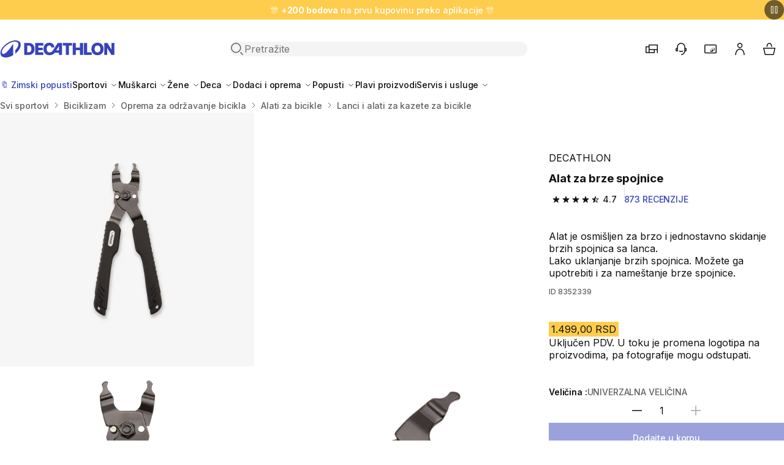

--- FILE ---
content_type: text/html; charset=utf-8
request_url: https://www.decathlon.rs/p/120493-14803-alat-za-brze-spojnice.html
body_size: 33675
content:
<!doctype html>
<html dir="ltr" lang="sr-RS">
  <head>
    <meta charset="utf-8">
    <meta name="viewport" content="width=device-width,initial-scale=1">

    <title>Alat za brze spojnice - Decathlon</title>

        <link rel="preconnect" href="https://contents.mediadecathlon.com">

    
          
  <link rel="stylesheet" href="/themes/oneshop/assets/css/deprecated.60c6aa18f1.css" media="all">

    

<link rel="stylesheet" href="/themes/oneshop/assets/css/theme.da551a5410.css" media="all">


  <link rel="stylesheet" href="/themes/oneshop/assets/css/product.62ef279635.css" media="all">
    

    
    
      
  <script>var ajaxEventEndpoint="https:\/\/www.decathlon.rs\/module\/oneshop_tag_management\/event",label_filters_hide="Sakrij filtere",label_filters_show="Prika\u017ei filtere",prestashop={"currency":{"id":1,"name":"\u0421\u0440\u043f\u0441\u043a\u0438 \u0434\u0438\u043d\u0430\u0440","iso_code":"RSD","iso_code_num":"941","sign":"RSD","precision":2},"customer":{"is_logged":false},"language":{"name":"Srpski (Serbian)","iso_code":"sr","locale":"sr-RS","language_code":"sr-rs","active":"1","is_rtl":"0","date_format_lite":"d. m. Y.","date_format_full":"d. m. Y. H:i:s","id":2},"page":{"title":"","canonical":"https:\/\/www.decathlon.rs\/p\/120493-14803-alat-za-brze-spojnice.html","meta":{"title":"Alat za brze spojnice","description":"Alat je osmi\u0161ljen za brzo i jednostavno skidanje brzih spojnica sa lanca. ","keywords":"","robots":"index"},"page_name":"product","body_classes":{"lang-sr":true,"lang-rtl":false,"country-RS":true,"currency-RSD":true,"layout-full-width":true,"page-product":true,"tax-display-enabled":true,"page-customer-account":false,"product-id-120493":true,"product-Alat za brze spojnice":true,"product-id-category-8186":true,"product-id-manufacturer-0":true,"product-id-supplier-0":true,"product-available-for-order":true},"admin_notifications":[],"password-policy":{"feedbacks":{"0":"Veoma slab","1":"Slabo","2":"Prosek","3":"Jaka","4":"Veoma jako","Straight rows of keys are easy to guess":"Lako je pogoditi ravne redove klju\u010deva","Short keyboard patterns are easy to guess":"Kratke \u0161ablone tastature je lako pogoditi","Use a longer keyboard pattern with more turns":"Koristite du\u017ei obrazac tastature sa vi\u0161e varijacija","Repeats like \"aaa\" are easy to guess":"Ponavljanja poput \"aaa\" je lako pogoditi","Repeats like \"abcabcabc\" are only slightly harder to guess than \"abc\"":"Ponavljanja poput \"abcabcabc\" su samo malo te\u017ea za poga\u0111anje od \"abc\"","Sequences like abc or 6543 are easy to guess":"Sequences like \"abc\" or \"6543\" are easy to guess","Recent years are easy to guess":"Lako je pogoditi poslednje godine","Dates are often easy to guess":"Datume je \u010desto lako pogoditi","This is a top-10 common password":"Ovo je naj\u010de\u0161c\u0301ih 10 lozinki","This is a top-100 common password":"Ovo je naj\u010de\u0161c\u0301ih 100 lozinki","This is a very common password":"Ovo je vrlo uobi\u010dajena lozinka","This is similar to a commonly used password":"Ovo je sli\u010dno uobi\u010dajenoj lozinki","A word by itself is easy to guess":"Re\u010d je samu po sebi lako pogoditi","Names and surnames by themselves are easy to guess":"Imena i prezimena sama po sebi je lako pogoditi","Common names and surnames are easy to guess":"Uobi\u010dajena imena i prezimena je lako pogoditi","Use a few words, avoid common phrases":"Koristite nekoliko re\u010di, izbegavajte uobi\u010dajene fraze","No need for symbols, digits, or uppercase letters":"Nema potrebe za simbolima, ciframa ili velikim slovima","Avoid repeated words and characters":"Izbegavajte ponavljanje re\u010di i znakova","Avoid sequences":"Izbegavajte sekvence","Avoid recent years":"Izbegavajte poslednje godine","Avoid years that are associated with you":"Izbegavajte godine koje su povezane sa Vama","Avoid dates and years that are associated with you":"Izbegavajte datume i godine koji su povezani sa Vama","Capitalization doesn't help very much":"Upotreba velikih slova ne poma\u017ee mnogo","All-uppercase is almost as easy to guess as all-lowercase":"Velika slova je skoro isto tako lako pogoditi kao i mala slova","Reversed words aren't much harder to guess":"Obrnute re\u010di nije mnogo te\u017ee pogoditi","Predictable substitutions like '@' instead of 'a' don't help very much":"Predictable substitutions like \"@\" instead of \"a\" don't help very much","Add another word or two. Uncommon words are better.":"Dodajte jo\u0161 jednu ili dve re\u010di. Neuobi\u010dajene re\u010di su bolje."}},"product":{"id_super_model":"120493","id_super_model_decashop":120493,"id_category_default":8186,"name":{"sr":"Alat za brze spojnice"},"brand":"DECATHLON","canonical":{"sr":"https:\/\/www.decathlon.rs\/p\/120493-14803-alat-za-brze-spojnice.html"},"genders":[{"id_gender":13,"label":{"sr":"NEMA POL"}}],"categoryTree":[{"id_category":1072,"id_parent":2,"id_shop_default":1,"level_depth":2,"nleft":7,"nright":4856,"active":1,"date_add":"2021-11-17 10:46:56","date_upd":"2026-01-21 02:16:13","position":23,"is_root_category":0,"id_shop":1,"additional_description":"","name":{"sr":"Svi sportovi"},"description":{"sr":""},"link_rewrite":{"sr":"svi-sportovi"},"meta_title":{"sr":""},"meta_keywords":{"sr":""},"meta_description":{"sr":""}},{"id_category":8138,"id_parent":1072,"id_shop_default":1,"level_depth":3,"nleft":4196,"nright":4613,"active":1,"date_add":"2024-11-04 02:01:39","date_upd":"2026-01-21 02:16:31","position":84,"is_root_category":0,"id_shop":1,"additional_description":"","name":{"sr":"Biciklizam"},"description":{"sr":""},"link_rewrite":{"sr":"biciklizam"},"meta_title":{"sr":"Biciklizam - Oprema i Bicikli za Sve Va\u0161e Avanture"},"meta_keywords":{"sr":""},"meta_description":{"sr":"Otkrijte na\u0161u kompletnu ponudu bicikala, delova i opreme. Bez obzira da li ste po\u010detnik ili iskusan voza\u010d, imamo sve \u0161to vam treba za udobnu i sigurnu vo\u017enju."}},{"id_category":8182,"id_parent":8138,"id_shop_default":1,"level_depth":4,"nleft":4431,"nright":4464,"active":1,"date_add":"2024-11-04 02:01:40","date_upd":"2026-01-21 02:16:32","position":3,"is_root_category":0,"id_shop":1,"additional_description":"","name":{"sr":"Oprema za odr\u017eavanje bicikla"},"description":{"sr":""},"link_rewrite":{"sr":"oprema-za-odrzavanje-bicikla"},"meta_title":{"sr":"Odr\u017eavanje Bicikla - Ulja, Masti, Sredstva za \u010ci\u0161\u0107enje"},"meta_keywords":{"sr":""},"meta_description":{"sr":"Odr\u017eavajte svoj bicikl u vrhunskom stanju. Ponuda ulja za lanac, sredstava za \u010di\u0161\u0107enje, odma\u0161\u0107iva\u010da i masti za dug \u017eivotni vek svih komponenti."}},{"id_category":8184,"id_parent":8182,"id_shop_default":1,"level_depth":5,"nleft":4434,"nright":4449,"active":1,"date_add":"2024-11-04 02:01:40","date_upd":"2026-01-21 02:16:32","position":1,"is_root_category":0,"id_shop":1,"additional_description":"","name":{"sr":"Alati za bicikle"},"description":{"sr":""},"link_rewrite":{"sr":"alati-za-bicikle"},"meta_title":{"sr":"Alat za Bicikl - Sve za Ku\u0107ni Servis, Popravke i Nadogradnje"},"meta_keywords":{"sr":""},"meta_description":{"sr":"Obavite sami osnovne popravke i pode\u0161avanja. Velik izbor alata za bicikl - od multifunkcijskih setova za put do specijalnih klju\u010deva za radionicu."}},{"id_category":8186,"id_parent":8184,"id_shop_default":1,"level_depth":6,"nleft":4437,"nright":4438,"active":1,"date_add":"2024-11-04 02:01:40","date_upd":"2026-01-21 02:16:32","position":1,"is_root_category":0,"id_shop":1,"additional_description":"","name":{"sr":"Lanci i alati za kazete za bicikle"},"description":{"sr":""},"link_rewrite":{"sr":"lanci-i-alati-za-kazete-za-bicikle"},"meta_title":{"sr":"Alat za Lanac i Kasetu - Za Precizno Odr\u017eavanje Pogona"},"meta_keywords":{"sr":""},"meta_description":{"sr":"Specijalni alati za skidanje, spajanje i merenje istro\u0161enosti lanca, te za monta\u017eu i demonta\u017eu kasete (zadnjih zup\u010danika). Odr\u017eavajte pogon kao profesionalac."}}],"nature":{"sr":"Odr\u017eavanje bicikla"},"practices":[{"id_practice":183,"label":{"sr":"HIBRIDNI BICIKLI"}},{"id_practice":189,"label":{"sr":"TERENSKI BRDSKI BICIKLIZAM"}},{"id_practice":190,"label":{"sr":"KROS KANTRI BRDSKI BICIKLIZAM"}},{"id_practice":191,"label":{"sr":"SPORTSKI TRAIL BRDSKI BICIKLIZAM"}},{"id_practice":194,"label":{"sr":"DRUMSKI BICIKLIZAM"}},{"id_practice":196,"label":{"sr":"GRAVEL BICIKLIZAM"}},{"id_practice":198,"label":{"sr":"URBANI BICIKLIZAM"}}],"articles":{"2008174":{"id_code_model":8352339,"id_code_article":2008174,"sku":"072153b5-9566-4f2a-8e57-f614f95fc819","life_cycle":"NO_CAR_CAC_STOCK","id_product_attribute":14803,"size":{"label":[],"id_size_guide":254},"ean13":"3608409917935","currency":{"id":1,"id_shop_list":[],"force_id":false,"name":"\u0421\u0440\u043f\u0441\u043a\u0438 \u0434\u0438\u043d\u0430\u0440","iso_code":"RSD","iso_code_num":"941","numeric_iso_code":"941","conversion_rate":"1.000000","deleted":"0","unofficial":"0","modified":"0","active":"1","sign":"RSD","symbol":"RSD","format":null,"blank":1,"decimals":1,"precision":2,"pattern":{"1":"","2":""},"prefix":null,"suffix":null},"original_price":1499,"current_price":1499,"stock":{"quantity":1,"warehouse":false,"store":false},"images":[{"id_image":2281679,"url":"https:\/\/contents.mediadecathlon.com\/p2281679\/k$ec574ba165627336f47d0f1cb14a2bed\/2281679.jpg?format=auto&quality=40&f=250x250","legend":{"sr":"Alat za brze spojnice"}},{"id_image":2137105,"url":"https:\/\/contents.mediadecathlon.com\/p2137105\/k$b108f1600ef569a64cef7889111e6733\/2137105.jpg?format=auto&quality=40&f=250x250","legend":{"sr":"Alat za brze spojnice"}},{"id_image":2281678,"url":"https:\/\/contents.mediadecathlon.com\/p2281678\/k$9205a813390a15bc0c6233dc42e082ea\/2281678.jpg?format=auto&quality=40&f=250x250","legend":{"sr":"Alat za brze spojnice"}},{"id_image":2281677,"url":"https:\/\/contents.mediadecathlon.com\/p2281677\/k$287a6b69775782c01605e0eb0d6e4601\/2281677.jpg?format=auto&quality=40&f=250x250","legend":{"sr":"Alat za brze spojnice"}},{"id_image":2281680,"url":"https:\/\/contents.mediadecathlon.com\/p2281680\/k$7093e25af604675a057893322b907941\/2281680.jpg?format=auto&quality=40&f=250x250","legend":{"sr":"Alat za brze spojnice"}}],"date_add":"2020-11-24","date_upd":"2025-09-04"}},"models":{"8352339":{"id_code_model":8352339,"life_cycle":"NO_CAR_CAC_STOCK","made_in":"","colors":null,"date_add":"2020-11-24","date_upd":"2025-09-24"}},"sizes":{"14803_6718":{"id_product_attribute":14803,"id_code_model":8352339,"sku":"072153b5-9566-4f2a-8e57-f614f95fc819","id_code_article":2008174,"main_attribute":5161,"secondary_attribute":6718,"position_secondary_attribute":1234}},"locales":[{"id_lang":2,"name":"Srpski (Serbian)","iso_code":"sr","language_code":"sr-rs","ps_locale":"sr-RS","date_format_lite":"d. m. Y.","date_format_full":"d. m. Y. H:i:s","etl_locale":"sr_rs","oba_locale":"SR"}]}},"shop":{"name":" Decathlon | Sportska obu\u0107a, sportska ode\u0107a, sportska oprema","logo":"https:\/\/www.decathlon.rs\/img\/oneshop-serbia-logo-1614065024.jpg","stores_icon":"https:\/\/www.decathlon.rs\/img\/logo_stores.png","favicon":"https:\/\/www.decathlon.rs\/img\/favicon.ico"},"core_js_public_path":"\/themes\/","urls":{"base_url":"https:\/\/www.decathlon.rs\/","current_url":"https:\/\/www.decathlon.rs\/p\/120493-14803-alat-za-brze-spojnice.html","shop_domain_url":"https:\/\/www.decathlon.rs","img_ps_url":"https:\/\/www.decathlon.rs\/img\/","img_cat_url":"https:\/\/www.decathlon.rs\/img\/c\/","img_lang_url":"https:\/\/www.decathlon.rs\/img\/l\/","img_prod_url":"https:\/\/www.decathlon.rs\/img\/p\/","img_manu_url":"https:\/\/www.decathlon.rs\/img\/m\/","img_sup_url":"https:\/\/www.decathlon.rs\/img\/su\/","img_ship_url":"https:\/\/www.decathlon.rs\/img\/s\/","img_store_url":"https:\/\/www.decathlon.rs\/img\/st\/","img_col_url":"https:\/\/www.decathlon.rs\/img\/co\/","img_url":"https:\/\/www.decathlon.rs\/themes\/oneshop\/assets\/img\/","css_url":"https:\/\/www.decathlon.rs\/themes\/oneshop\/assets\/css\/","js_url":"https:\/\/www.decathlon.rs\/themes\/oneshop\/assets\/js\/","pic_url":"https:\/\/www.decathlon.rs\/upload\/","theme_assets":"https:\/\/www.decathlon.rs\/themes\/oneshop\/assets\/","theme_dir":"https:\/\/www.decathlon.rs\/themes\/oneshop\/","pages":{"address":"https:\/\/www.decathlon.rs\/address","addresses":"https:\/\/www.decathlon.rs\/addresses","authentication":"https:\/\/www.decathlon.rs\/login","manufacturer":"https:\/\/www.decathlon.rs\/brands","cart":"https:\/\/www.decathlon.rs\/cart","category":"https:\/\/www.decathlon.rs\/index.php?controller=category","cms":"https:\/\/www.decathlon.rs\/index.php?controller=cms","contact":"https:\/\/www.decathlon.rs\/index.php?controller=contact","discount":"https:\/\/www.decathlon.rs\/discount","guest_tracking":"https:\/\/www.decathlon.rs\/guest-tracking","history":"https:\/\/www.decathlon.rs\/order-history","identity":"https:\/\/www.decathlon.rs\/identity","index":"https:\/\/www.decathlon.rs\/","my_account":"https:\/\/www.decathlon.rs\/my-account","order_confirmation":"https:\/\/www.decathlon.rs\/order-confirmation","order_detail":"https:\/\/www.decathlon.rs\/index.php?controller=order-detail","order_follow":"https:\/\/www.decathlon.rs\/order-follow","order":"https:\/\/www.decathlon.rs\/checkout","order_return":"https:\/\/www.decathlon.rs\/index.php?controller=order-return","order_slip":"https:\/\/www.decathlon.rs\/order-slip","pagenotfound":"https:\/\/www.decathlon.rs\/page-not-found","password":"https:\/\/www.decathlon.rs\/password-recovery","pdf_invoice":"https:\/\/www.decathlon.rs\/index.php?controller=pdf-invoice","pdf_order_return":"https:\/\/www.decathlon.rs\/index.php?controller=pdf-order-return","pdf_order_slip":"https:\/\/www.decathlon.rs\/index.php?controller=pdf-order-slip","prices_drop":"https:\/\/www.decathlon.rs\/prices-drop","product":"https:\/\/www.decathlon.rs\/index.php?controller=product","registration":"https:\/\/www.decathlon.rs\/index.php?controller=registration","search":"https:\/\/www.decathlon.rs\/index.php?controller=search","sitemap":"https:\/\/www.decathlon.rs\/mapa-sajta","stores":"https:\/\/www.decathlon.rs\/stores","supplier":"https:\/\/www.decathlon.rs\/supplier","new_products":"https:\/\/www.decathlon.rs\/new-products","brands":"https:\/\/www.decathlon.rs\/brands","register":"https:\/\/www.decathlon.rs\/index.php?controller=registration","order_login":"https:\/\/www.decathlon.rs\/checkout?login=1"},"alternative_langs":[],"actions":{"logout":"https:\/\/www.decathlon.rs\/?mylogout="},"no_picture_image":{"bySize":{"small_default":{"url":"https:\/\/contents.mediadecathlon.com\/default\/k$c731c0cfdaaff3679f24650893087d9d\/.jpg?format=auto&quality=40&f=98x98","width":98,"height":98},"category_product_variants":{"url":"https:\/\/contents.mediadecathlon.com\/default\/k$c731c0cfdaaff3679f24650893087d9d\/.jpg?format=auto&quality=40&f=100x100","width":100,"height":100},"cart_default":{"url":"https:\/\/contents.mediadecathlon.com\/default\/k$c731c0cfdaaff3679f24650893087d9d\/.jpg?format=auto&quality=40&f=125x125","width":125,"height":125},"product_thumbnail_xs":{"url":"https:\/\/contents.mediadecathlon.com\/default\/k$c731c0cfdaaff3679f24650893087d9d\/.jpg?format=auto&quality=40&f=125x125","width":125,"height":125},"home_default":{"url":"https:\/\/contents.mediadecathlon.com\/default\/k$c731c0cfdaaff3679f24650893087d9d\/.jpg?format=auto&quality=40&f=250x250","width":250,"height":250},"medium_default":{"url":"https:\/\/contents.mediadecathlon.com\/default\/k$c731c0cfdaaff3679f24650893087d9d\/.jpg?format=auto&quality=40&f=452x452","width":452,"height":452},"product_thumbnail_lg":{"url":"https:\/\/contents.mediadecathlon.com\/default\/k$c731c0cfdaaff3679f24650893087d9d\/.jpg?format=auto&quality=40&f=520x520","width":520,"height":520},"large_default":{"url":"https:\/\/contents.mediadecathlon.com\/default\/k$c731c0cfdaaff3679f24650893087d9d\/.jpg?format=auto&quality=40&f=800x800","width":800,"height":800}},"small":{"url":"https:\/\/contents.mediadecathlon.com\/default\/k$c731c0cfdaaff3679f24650893087d9d\/.jpg?format=auto&quality=40&f=98x98","width":98,"height":98},"medium":{"url":"https:\/\/contents.mediadecathlon.com\/default\/k$c731c0cfdaaff3679f24650893087d9d\/.jpg?format=auto&quality=40&f=250x250","width":250,"height":250},"large":{"url":"https:\/\/contents.mediadecathlon.com\/default\/k$c731c0cfdaaff3679f24650893087d9d\/.jpg?format=auto&quality=40&f=800x800","width":800,"height":800},"legend":""}},"configuration":{"display_taxes_label":true,"display_prices_tax_incl":true,"is_catalog":false,"show_prices":true,"opt_in":{"partner":true},"quantity_discount":{"type":"discount","label":"Jedini\u010dni popust"},"voucher_enabled":0,"return_enabled":0},"field_required":[],"breadcrumb":{"links":[{"title":"Po\u010detna stranica","url":"https:\/\/www.decathlon.rs\/"},{"title":"Svi sportovi","url":"https:\/\/www.decathlon.rs\/1072-svi-sportovi"},{"title":"Biciklizam","url":"https:\/\/www.decathlon.rs\/8138-biciklizam"},{"title":"Oprema za odr\u017eavanje bicikla","url":"https:\/\/www.decathlon.rs\/8182-oprema-za-odrzavanje-bicikla"},{"title":"Alati za bicikle","url":"https:\/\/www.decathlon.rs\/8184-alati-za-bicikle"},{"title":"Lanci i alati za kazete za bicikle","url":"https:\/\/www.decathlon.rs\/8186-lanci-i-alati-za-kazete-za-bicikle"}],"count":6},"link":{"protocol_link":"https:\/\/","protocol_content":"https:\/\/"},"time":1768974432,"static_token":"ae9f4afa947814fdd8e120958ad3762b","token":"d01b043e752dc6be2c85d4e98505ccb9","debug":false,"country":"RS","cart":{"products":[],"totals":{"total":{"type":"total","label":"Ukupno","amount":0,"value":"0,00\u00a0RSD"},"total_including_tax":{"type":"total","label":"Ukupno (Sa PDV-om)","amount":0,"value":"0,00\u00a0RSD"},"total_excluding_tax":{"type":"total","label":"Ukupno (bez PDV-a)","amount":0,"value":"0,00\u00a0RSD"}},"subtotals":{"products":{"type":"products","label":"Iznos","amount":0,"value":"0,00\u00a0RSD"},"discounts":null,"shipping":{"type":"shipping","label":"Dostava","amount":0,"value":""},"tax":null},"products_count":0,"summary_string":"0 artikala","vouchers":{"allowed":0,"added":[]},"discounts":[],"minimalPurchase":0,"minimalPurchaseRequired":""},"modules":{"oneshop_oneff":{"isOnecartEnabled":true,"initWidgetUrl":"https:\/\/www.decathlon.rs\/module\/oneshop_oneff\/init","staticToken":{"product":"1e774be471db2bc4d2a18695aaad7a2c","listing":"1634abd83a40e970e13128c2577b61a1","cart":"80c062e9f79313986ea10fd6ab171d7b"},"sizeSelectorIdGroupForColor":"1","sizeSelectorIdGroupForSize":"5","sizeSelectorConfigurationData":{"isDecaStockEnabled":true},"noSizeLabel":"UNIVERZALNA VELI\u010cINA","defaultLocationContext":{"coordinates":{"lat":44.8175,"lng":20.5131},"radius":500000,"country":"RS","postal_code":"11060"}},"oneshop_algolia":{"isAnalyticsEnabled":true},"oneshop_product_information":{"isDiscountDatesDisplayEnabled":true,"isLowestPriceDisplayEnabled":false},"oneshop_stock":{"labelHour":"Radno vreme","labelDirections":"Mapa","noStock":"Nema na stanju","storeMarkers":[{"lat":"44.81722821","lng":"20.51306689","title":"Beograd Karaburma","address":"Uralska 3, Beograd, 11000","phone":"+381 11 4500 340","email":"beograd@decathlon.com","note":"","hours":"[[\"09:00 - 22:00\"],[\"09:00 - 22:00\"],[\"09:00 - 22:00\"],[\"09:00 - 22:00\"],[\"09:00 - 22:00\"],[\"09:00 - 22:00\"],[\"09:00 - 22:00\"]]","storeNumber":2212,"link":"https:\/\/www.decathlon.rs\/content\/70-store-beograd-karaburma"},{"lat":"44.01001755","lng":"20.89455276","title":"Kragujevac","address":"Dimitrija Tucovi\u0107a 23, Kragujevac, 34000","phone":"+381 34 257 234","email":"kragujevac.store@decathlon.com","note":"","hours":"[[\"09:00 - 22:00\"],[\"09:00 - 22:00\"],[\"09:00 - 22:00\"],[\"09:00 - 22:00\"],[\"09:00 - 22:00\"],[\"09:00 - 22:00\"],[\"09:00 - 22:00\"]]","storeNumber":2695,"link":"https:\/\/www.decathlon.rs\/content\/72-store-kragujevac"},{"lat":"43.33771806","lng":"21.88005995","title":"Ni\u0161","address":"Bulevar 12. februara, 80, Ni\u0161, 18000","phone":"+381 18 4150 597","email":"nis@decathlon.com","note":"","hours":"[[\"09:00 - 22:00\"],[\"09:00 - 22:00\"],[\"09:00 - 22:00\"],[\"09:00 - 22:00\"],[\"09:00 - 22:00\"],[\"09:00 - 22:00\"],[\"09:00 - 22:00\"]]","storeNumber":3330,"link":"https:\/\/www.decathlon.rs\/content\/99-store-nis"},{"lat":"44.81004430","lng":"20.39696081","title":"Novi Beograd","address":"\u0110or\u0111a Stanojevi\u0107a 35, Beograd, 11070","phone":"+381 11 4501 396","email":"novibeograd@decathlon.com","note":"","hours":"[[\"09:00 - 22:00\"],[\"09:00 - 22:00\"],[\"09:00 - 22:00\"],[\"09:00 - 22:00\"],[\"09:00 - 22:00\"],[\"09:00 - 22:00\"],[\"09:00 - 22:00\"]]","storeNumber":2585,"link":"https:\/\/www.decathlon.rs\/content\/56-store-novi-beograd"},{"lat":"45.27848925","lng":"19.82529230","title":"Novi Sad","address":"Sentandrejski put 11, Novi Sad, 21000","phone":"+381 21 3020 192","email":"novisad@decathlon.com","note":"","hours":"[[\"09:00 - 22:00\"],[\"09:00 - 22:00\"],[\"09:00 - 22:00\"],[\"09:00 - 22:00\"],[\"09:00 - 22:00\"],[\"09:00 - 22:00\"],[\"09:00 - 22:00\"]]","storeNumber":2694,"link":"https:\/\/www.decathlon.rs\/content\/71-store-novi-sad"},{"lat":"46.10181206","lng":"19.69942031","title":"Subotica","address":"Segedinski put 88a, Subotica, 24000","phone":"+381 24 4545 384","email":"subotica.info@decathlon.com","note":"","hours":"[[\"09:00 - 21:00\"],[\"09:00 - 21:00\"],[\"09:00 - 21:00\"],[\"09:00 - 21:00\"],[\"09:00 - 21:00\"],[\"09:00 - 21:00\"],[\"09:00 - 21:00\"]]","storeNumber":2696,"link":"https:\/\/www.decathlon.rs\/content\/91-store-subotica"}]},"oneshop_tag_management":{"isTrackingIdentifiersEnabled":true,"isDidomiEnabled":false},"oneshop_emailalerts":{"is_logged":false,"recaptcha_key":"","active":"1","privacyPageLink":false,"translation":{"inValidEmailMessage":"Molimo unesite ispravnu e-mail adresu.","successSubscriptionMessage":"Prijavili ste se za obave\u0161tenja o ponovnom stanju proizvoda.","errorSubscriptionMessage":"Do\u0161lo je do gre\u0161ke prilikom pretplate.","sizeLabel":"Veli\u010dina ","title":"Obave\u0161tenje o ponovnoj dostupnosti proizvoda.","disclaimer":"U nastavku, dozvolite nam da koristimo va\u0161e podatke kako bismo mogli da vas obavestimo.","linkText":"Politika privatnosti.","privacyPageText":"Vi\u0161e informacija u na\u0161im","drawerDescription":"Primite e-mail kada ovaj proizvod ponovo bude na stanju.","submitButtonName":"Obavesti me","notificationText":"Neke veli\u010dine trenutno nisu dostupne. Primi\u0107ete e-mail kada ponovo budu na stanju.","notificationLink":"Primajte obave\u0161tenja","emailInputPlaceholder":"Unesite e-meil adresu","notificationForNonLogin":"\u017dao nam je, morate biti prijavljeni da biste dobili obave\u0161tenje kada c\u0301e proizvod biti ponovo na stanju.","emailInputLabel":"e-mail","colorLabel":"Boja"}},"oneshop_statsig":{"isStatsigEnabled":true,"statsigClientSecret":"client-SxvaLwe6ZHo3hxCF2bivUGh5sXnVPdQ9EKJIE9UDvEA"},"oneshop_personalization_engine":{"isEnabled":true,"isCrossSellEnabled":true,"isProductBundleEnabled":true,"isCheckoutEnabled":true,"isSimilarItemsEnabled":true,"isPersonalizedRecommendationEnabled":true,"isTopSalesEnabled":true},"oneshop_mobile_banners":{"isAppBannerActive":true,"isFullScreenBannerActive":false,"appBannerEnabled":"1","fullScreenBannerEnabled":"","startDate":"2024-11-29","endDate":"2024-12-02","imageUrl":"https:\/\/contents.mediadecathlon.com\/s1174713\/k$24355ef6b4942ac7d94e66ea9e2dbe3a\/defaut.jpg","label":false,"description":false,"title":false,"url":"https:\/\/membership.decathlon.com\/sr-RS\/"},"oneshop_commercial_banner":{"isCommercialBannerActive":true},"oneshop_datadog":{"isFeErrorLoggerEnabled":false},"oneshop_onecart":{"isOneCartAuthorityEnabled":false,"invalidateCartCacheLink":"https:\/\/www.decathlon.rs\/module\/oneshop_onecart\/invalidatecartcache"}},"translations":{"close":"Zatvorite","price":{"currentPrice":"Current price","originalPrice":"Original price","discountAmount":"Discount amount","unitPrice":"Unit price"},"quantityStepper":{"min":"Minimum quantity is 1","max":"Maximum quantity is %number%"},"zoomIn":"Zoom in","zoomOut":"Zoom out","soldBy":"Sold by","pagination":{"paginationLabel":"Pagination","prevPageLabel":"Go to previous page","ofLabel":"od","nextPageLabel":"Go to next page"},"askLocationField":{"fieldLabel":"Please enter your city or postal code","submitLabel":"Check store stock","placeholder":"eg. 10178","storeNotFound":"No nearby stores found."}},"env":"prod","staging":false,"feature":{"isClickstreamEnabled":false,"isAskLocationEnabled":false}},refreshProductMetaUrl="https:\/\/www.decathlon.rs\/module\/oneshop_product_information\/refreshMeta",refreshTokenEndpoint="https:\/\/www.decathlon.rs\/module\/oneshop_fedid\/newtoken";var e;window.prestashop=Object.assign(new class{#e=new Map;on(e,t){const o=this.#e.get(e);t=t.bind(this),o?o.push(t):this.#e.set(e,[t])}off(e,t){const o=e?this.#e.get(e):[];0===arguments.length&&this.#e.clear(),o&&(t?o.splice(o.indexOf(t)>>>0,1):e&&this.#e.set(e,[]))}emit(e,...t){const o=this.#e.get(e);o&&o.slice().map(e=>e(...t))}},prestashop,{isMobileAppView:"N"===(e="device",document.cookie.match("(^|;)\\s*"+e+"\\s*=\\s*([^;]+)")?.pop()||void 0),domReady:e=>{"loading"===document.readyState?document.addEventListener("DOMContentLoaded",e):e()}}),window.dataLayer=[],window.tracking={clickstream:{queue:[],track(e,t){window.anly?window.anly.track(e,t):this.queue.push({name:e,params:t})}}},window.logger={queue:new Set,init(){if(window.onerror=(...e)=>{this.capture("js-error",e)},window.addEventListener("unhandledrejection",e=>{this.capture("unhandled-rejection",e)}),window.addEventListener("error",e=>{e.target!==window&&this.capture("resource-error",e)},!0),window.console&&console.error){const e=console.error;console.error=(...t)=>{try{this.capture("console-error",t),e.apply(console,t)}catch(t){e.apply(console,[t])}}}},capture(e,t){const o={date:Date.now(),type:e,error:t};this.processError?this.processError(o):this.queue.add(o)}},window.logger.init();
</script>


    

    
      <script id="4094018562" type="text/javascript">
            document.addEventListener('DOMContentLoaded', function() {
                var dataLayerAction = window.dataLayerAction || false;
                
                if (dataLayerAction) dataLayerAction.addProductDetailView({"language":"sr","channel_type":"WEB","order_currency":"RSD","env_language":"sr","env_dnt":"disabled","env_country":"RS","icn":false,"icm":false,"env_channel":"desktop","cart_type":"onecart"}, 14803);
                
                document.getElementById("4094018562").remove();
            });
        </script><script type="text/javascript">
  window.dataLayer = window.dataLayer || [];

      dataLayer.push([])
  
  
  document.addEventListener('DOMContentLoaded', async (event) => {
    const url = '//www.decathlon.rs/module/oneshop_tag_management/user';

    const response = await fetch(`${url}?ajax=true`, {
      method: "POST",
      headers: {
        "Content-Type": "application/json",
      },
      body: JSON.stringify({ type: "cart-update" }),
    });
    const data = await response.json();

    dataLayer.push({
      'user': {
        'user_id': data.sharedid,
        'member_id': data.memberid,
        'user_email_sha256': data.userEmailSha256,
      }
    });

    dataLayer.push({
      'user': data.datalayer,
      'event': 'user data ready'
    });
    

    
    
    
    
    for (let event of data.dataLayerEvents) {
      const run = dataLayerAction[event.action];
      run(...event.parameters);
    }

    if (typeof ysanceCall === "function") {
      ysanceCall(data);
    }
  });
  
  </script>
  <!-- Google Tag Manager -->
  <script type="text/javascript">
  
  const loadGoogleTagManager = (w,d,s,l,i,isMaster) => {
    w[l]=w[l]||[];w[l].push({'gtm.start': new Date().getTime(), event: isMaster ? 'gtm.js master' : 'gtm.js'});
    var f=d.getElementsByTagName(s)[0], j=d.createElement(s), dl=l!='dataLayer'?'&l='+l:'';
    j.async=true;
    j.src='https://www.googletagmanager.com/gtm.js?id='+i+dl;
    f.parentNode.insertBefore(j,f);
  }
  window.addEventListener('loadGoogleTagManager', () => {
    loadGoogleTagManager(window,document,'script','dataLayer','GTM-TQPJSWT', true);
  });
  
      
    window.addEventListener('loadGoogleTagManager', () => {
      loadGoogleTagManager(window,document,'script','dataLayer','GTM-WJQXCW2Z', false);
    });
    
    </script>
  <!-- End Google Tag Manager -->
<script type="text/javascript">
  window.dispatchEvent(new CustomEvent('loadGoogleTagManager'));
</script>

    

    

    
      <meta name="description" content="Lako uklanjanje brzih spojnica. Možete ga upotrebiti i za nameštanje brze spojnice. ">

      <meta name="keywords" content="">

      
  <meta property="og:type" content="product">
  <meta property="og:url" content="https://www.decathlon.rs/p/120493-14803-alat-za-brze-spojnice.html">
  <meta property="og:title" content="Alat za brze spojnice">
  <meta property="og:site_name" content=" Decathlon | Sportska obuća, sportska odeća, sportska oprema">
  <meta property="og:description" content="Alat je osmišljen za brzo i jednostavno skidanje brzih spojnica sa lanca. ">
  <meta property="og:image" content="https://contents.mediadecathlon.com/p2281679/k$ec574ba165627336f47d0f1cb14a2bed/alat-za-brze-spojnice.jpg?format=auto&amp;quality=40&amp;f=800x800">
  <meta property="product:pretax_price:amount" content="1249.166667">
  <meta property="product:price:amount" content="1499">
  <meta property="product:price:currency" content="RSD">
  

      
      
        <link rel="canonical" href="https://www.decathlon.rs/p/120493-14803-alat-za-brze-spojnice.html">

      

          

    <link rel="icon" sizes="32x32" href="/favicon.ico">
<link rel="icon" type="image/svg+xml" sizes="any" href="/themes/oneshop/assets/img/favicons/favicon.420bf3a78c.svg">
<link rel="apple-touch-icon" sizes="180x180" href="/themes/oneshop/assets/img/favicons/apple-touch-icon-180.155279ac76.png">

<meta name="theme-color" content="#3643ba">

<link rel="manifest" href='/themes/oneshop/manifest.json' crossorigin="use-credentials">    <script type="application/ld+json">
  
  
  
                                        {
      "@context": "https://schema.org/",
      "@type": "Product",
      "name": "Alat za brze spojnice",
      "description": "Alat je osmišljen za brzo i jednostavno skidanje brzih spojnica sa lanca. ",
      "image": ["https://contents.mediadecathlon.com/p2281679/k$ec574ba165627336f47d0f1cb14a2bed/alat-za-brze-spojnice.jpg?format=auto&amp;quality=40&amp;f=250x250"],
      "sku": "2008174",
      "productGroupID": "120493",
      "isbn": "",
      "brand": {
        "@type": "Brand",
        "name": "DECATHLON"
      },
            "itemCondition": "https://schema.org/NewCondition",
      "offers": {
        "@type": "Offer",
                  "availability": "https://schema.org/InStock",
                "url": "https://www.decathlon.rs/p/120493-14803-alat-za-brze-spojnice.html",
        "priceCurrency": "RSD",
        "seller": {
          "@type": "Organization",
          "name": " Decathlon | Sportska obuća, sportska odeća, sportska oprema"
        },
        "price": "1499",
        "hasMerchantReturnPolicy": {
          "@type": "MerchantReturnPolicy",
          "applicableCountry": "RS",
          "returnPolicyCategory": "https://schema.org/MerchantReturnFiniteReturnWindow",
          "merchantReturnDays": "14",
          "returnMethod": "https://schema.org/ReturnInStore",
          "returnFees": "https://schema.org/FreeReturn"
        }
      }
              ,
        "aggregateRating": {
          "@type": "AggregateRating",
          "ratingValue": "4.7",
          "reviewCount": "873"
        }
                  ,
      "shippingDestination": {
        "@type": "DefinedRegion",
        "addressCountry": "RS"
      }
            }
    </script>

      </head>

  <body id="product" class="lang-sr country-rs currency-rsd layout-full-width page-product tax-display-enabled product-id-120493 product-alat-za-brze-spojnice product-id-category-8186 product-id-manufacturer-0 product-id-supplier-0 product-available-for-order">
    <svg style="width:0;height:0;position:absolute" aria-hidden="true"><symbol fill="none" viewBox="0 0 188 28" id="decathlon-logo"><path fill="currentColor" d="M57.55 23.8H70.8v-4.26h-8.2v-3.57h7.27v-3.96h-7.27V8.44h8.2V4.2H57.55zm29.68-8.44c-1.92 3.05-3.78 4.32-6.17 4.32-3.11 0-4.92-2.18-4.92-5.97 0-3.6 1.67-5.4 4.23-5.4 1.7 0 3.1.76 3.53 3.28h5.04c-.55-4.8-3.61-7.78-8.51-7.78C74.74 3.8 71 7.83 71 13.99c0 6.2 3.74 10.2 9.89 10.2 4.02 0 6.75-1.68 8.55-3.95h6.88v3.56h5V4.2h-7.1zm9.09.95h-4.44l4.44-7.21zM46.8 4.2h-7.37v19.6h7.37c5.84 0 9.6-3.85 9.6-9.8s-3.76-9.8-9.6-9.8m-.07 15.34h-2.26V8.44h2.26c2.91 0 4.55 2.06 4.55 5.56s-1.64 5.54-4.55 5.54M159.18 3.81c-5.93 0-9.9 4.02-9.9 10.19s3.97 10.2 9.9 10.2 9.9-4.03 9.9-10.2-3.97-10.2-9.9-10.2m0 15.87c-2.92 0-4.75-1.94-4.75-5.68s1.83-5.68 4.75-5.68 4.74 1.94 4.74 5.68-1.82 5.68-4.74 5.68m-56.6-11.24h4.95V23.8h5.04V8.44h4.94V4.2H102.6zm79.36-4.24V15l-6.5-10.8h-5.22v19.6h4.88V12.56l6.76 11.24h4.95V4.2zm-39.8 0h-5.04v19.6h12.64v-4.24h-7.6zm-11.54 7.48h-6.79V4.2h-5.04v19.6h5.04v-7.9h6.8v7.9h5.03V4.2h-5.04zM25.21 0C14.27 0 .65 11.32.65 20.7c0 4.86 3.73 7.3 8.64 7.3 3.61 0 7.98-1.32 12.2-3.86V5.4c-1.13 1.92-6.4 9.68-10.65 13.8-2.16 2.12-3.88 3.03-5.35 3.03-1.66 0-2.45-1.12-2.45-2.8C3.04 11.86 15.81 2 24.27 2 27.75 2 30 3.54 30 6.55c0 2.75-1.87 6.2-5.06 9.4v5.8c5.57-4.4 8.9-10 8.9-14.53C33.84 2.46 30.13 0 25.2 0"/></symbol><symbol fill="none" viewBox="0 0 29 24" id="decathlon-symbol"><path fill="currentColor" d="M21.05 0C11.67 0 0 9.7 0 17.75 0 21.9 3.2 24 7.4 24c3.1 0 6.85-1.13 10.46-3.31V4.64c-.96 1.65-5.5 8.3-9.13 11.83-1.85 1.81-3.32 2.6-4.59 2.6-1.42 0-2.1-.97-2.1-2.4C2.05 10.17 13 1.7 20.25 1.7c2.99 0 4.92 1.32 4.92 3.9 0 2.36-1.6 5.32-4.34 8.06v4.97c4.77-3.77 7.62-8.57 7.62-12.45 0-4.08-3.18-6.19-7.39-6.19"/></symbol><symbol fill="none" viewBox="0 0 24 24" id="search"><path stroke="currentColor" d="m21.4 21.4-3.9-3.9m.3-7.3c0 4.1-3.4 7.5-7.5 7.5s-7.5-3.4-7.5-7.5 3.4-7.5 7.5-7.5 7.5 3.4 7.5 7.5Z"/></symbol><symbol fill="none" viewBox="0 0 24 24" id="shopping-bag"><path stroke="currentColor" d="M8.2 8.5C8.2 5 9.9 2.8 12 2.8s3.8 2.3 3.8 5.7M5 20.5c.1.5.5.8 1 .8h12c.5 0 .9-.3 1-.8l2.1-9.7H2.9z"/></symbol><symbol fill="none" viewBox="0 0 24 24" id="user"><path stroke="currentColor" d="M5 22c0-5.9 3.1-9.7 7-9.8s7 3.8 7 9.7M12 2.8c-1.9 0-3.5 1.6-3.5 3.5s1.6 3.5 3.5 3.5 3.5-1.6 3.5-3.5-1.6-3.5-3.5-3.5Z"/></symbol><symbol fill="none" viewBox="0 0 24 24" id="menu"><path stroke="currentColor" stroke-linecap="square" d="M2.75 12h18.5M2.75 5.75h18.5m-18.5 12.5h18.5"/></symbol></svg>
    
      
    

  
    <div class="u-skip-link">
  <a href="#content" class="button -rounded">
    <svg class="icon -arrow-down" focusable="false" aria-hidden="true"><use href="/themes/oneshop/assets/img/icon-sprite.2af26c8c49.svg#arrow-down" aria-hidden="true"></use></svg>
    Skip to main content
  </a>
</div>

        <os-commercial-banner>
        <script type="application/json">
            [{"id":1,"content":"\ud83c\udf8a <strong>+200 bodova<\/strong> na prvu kupovinu preko aplikacije \ud83c\udf8a","link":"https:\/\/www.decathlon.rs\/content\/73-mobilna-aplikacija","backgroundColor":"blue","priority":4},{"id":3,"content":"\ud83d\udce6 <strong>Brzo i besplatno<\/strong> preuzimanje u prodavnici \ud83d\udce6","link":"https:\/\/www.decathlon.rs\/content\/7-click-collect","backgroundColor":"blue","priority":6}]
        </script>
                        <div class="commercial-banner u-layout-limiter-full js-commercial-banner-background  -info"
            style="--bg-opacity: 1">
            <div class="commercial-banner_container">
                                    <div class="commercial-banner_content js-commercial-banner-content u-typo-body-s">
                                                    <a href="https://www.decathlon.rs/content/73-mobilna-aplikacija">
                                🎊 <strong>+200 bodova</strong> na prvu kupovinu preko aplikacije 🎊
                            </a>
                        
                    </div>

                            </div>

                            <button class="commercial-banner_playbtn -secondary -icon-only js-commercial-banner-play" aria-label="Pause">
                    <svg class="icon -pause" focusable="false" role="img"><title>Pause</title><use href="/themes/oneshop/assets/img/icon-sprite.2af26c8c49.svg#pause" aria-hidden="true"></use></svg> </button>
                    </div>
    </os-commercial-banner>


<os-header>
  <header id="header" class="page-header js-page-header">
    <div class="page-header_top-section u-layout-limiter-full">

  <div class="page-header_menu-trigger">
    <button class="button -tertiary-neutral -rounded -icon-only js-header-drawer-menu-trigger" data-testid="drawer-menu-trigger">
      <svg class="icon -menu" focusable="false" aria-hidden="true"><use href="#menu" aria-hidden="true"></use></svg>
      <span class="u-sr-only">Menu</span>
    </button>
  </div>

  <div class="page-header_logo">
    <a href="https://www.decathlon.rs/"><svg class="logo" viewBox="0 0 188 28" focusable="false" role="img">
  <title> Decathlon | Sportska obuća, sportska odeća, sportska oprema</title>
  <use xlink:href="#decathlon-logo" aria-hidden="true"></use>
</svg>
</a>
  </div>

  <div class="page-header_search">
    <os-drawer-trigger class="u-contents" template="os-search-popover">
  <button class="page-header_search-trigger" data-testid="search-popover-trigger">
    <span class="u-sr-only">Open search</span>
  </button>
</os-drawer-trigger>



  
  

<div class="form-field" aria-hidden=true>
    <div class="input -search">

    <div class="input_search-icon">
      <svg class="icon -search" focusable="false" aria-hidden="true"><use href="#search" aria-hidden="true"></use></svg>
    </div>

    <input
      type="search"
      id="pseudo-2c368fb41e"
      name="pseudo"
      value=""
      autocapitalize="none"
      autocomplete="off"
      placeholder="Pretražite"
      tabIndex="-1"
      
    >

    
  </div>
</div>

<template os-drawer-template="os-search-popover">
  <os-search-popover class="u-contents">
    <dialog class="search-popover" aria-modal="true" aria-label=Pretražite>
      <div class="search-popover_wrapper">

        <div class="search-popover_header">
          <os-search-field class="u-contents">
            <form action="/search/" method="get">
              
  
  


<div class="form-field">
      <label class="form-field_label u-sr-only" for="query-a4c1a2b650">Pretražite</label>
    <div class="input -search">

    <div class="input_search-icon">
      <svg class="icon -search" focusable="false" aria-hidden="true"><use href="#search" aria-hidden="true"></use></svg>
    </div>

    <input
      type="search"
      id="query-a4c1a2b650"
      name="query"
      value=""
      autocapitalize="none"
      autocomplete="off"
      placeholder="Pretražite"
      
      role="combobox" aria-expanded="false" aria-autocomplete="list" aria-control="search-suggestions"
    >

          <div class="input_search-actions">
        <button class="button -tertiary-neutral -rounded -small -hidden" type="reset">
          Izbrišite pretragu
        </button>
        <button class="button -tertiary-neutral -rounded -icon-only -small js-search-field-close" type="button">
          <svg class="icon -close" focusable="false" role="img"><title>Zatvorite</title><use href="/themes/oneshop/assets/img/icon-sprite.2af26c8c49.svg#close" aria-hidden="true"></use></svg>
        </button>
      </div>
    
  </div>
</div>
            </form>
          </os-search-field>
        </div>

        <div class="search-popover_content js-search-popover-content"></div>

      </div>
    </dialog>
  </os-search-popover>
</template>
  </div>

  <nav class="page-header_navigation" aria-label="Secondary navigation">
    <ul class="page-header_navigation-list">

            
                    <li class="page-header_navigation-action">
          <a
            class="button -tertiary-neutral -rounded -icon-only"
            href="https://www.decathlon.rs/content/14-filialen-decathlon"
            
          >
            <svg class="icon -store" focusable="false" aria-hidden="true"><use href="/themes/oneshop/assets/img/icon-sprite.2af26c8c49.svg#store" aria-hidden="true"></use></svg>
            <span class="u-sr-only">Prodavnice</span>
          </a>
        </li>
              <li class="page-header_navigation-action">
          <a
            class="button -tertiary-neutral -rounded -icon-only"
            href="https://www.decathlon.rs/content/2-faqs"
            
          >
            <svg class="icon -customer-service" focusable="false" aria-hidden="true"><use href="/themes/oneshop/assets/img/icon-sprite.2af26c8c49.svg#customer-service" aria-hidden="true"></use></svg>
            <span class="u-sr-only">Korisnička podrška</span>
          </a>
        </li>
              <li class="page-header_navigation-action">
          <a
            class="button -tertiary-neutral -rounded -icon-only"
            href="https://membership.decathlon.com/sr-RS/"
            target=_blank
          >
            <svg class="icon -loyalty-card" focusable="false" aria-hidden="true"><use href="/themes/oneshop/assets/img/icon-sprite.2af26c8c49.svg#loyalty-card" aria-hidden="true"></use></svg>
            <span class="u-sr-only">Program lojalnosti</span>
          </a>
        </li>
      
            <li class="page-header_navigation-action -account">
        <os-account-action class="u-contents" aria-live="polite">
          <a class="button -tertiary-neutral -rounded -icon-only js-account-link" href="//www.decathlon.rs/module/oneshop_member/login">
            <svg class="icon -user" focusable="false" aria-hidden="true"><use href="#user" aria-hidden="true"></use></svg>
            <span class="u-sr-only">Moj nalog</span>
          </a>
        </os-account-action>
      </li>

            <li class="page-header_navigation-action -pinned">
        <os-cart-action class="u-contents">
          <a class="button -tertiary-neutral -rounded -icon-only" href="https://www.decathlon.rs/cart?action=show" aria-live="polite">
            <svg class="icon -shopping-bag" focusable="false" aria-hidden="true"><use href="#shopping-bag" aria-hidden="true"></use></svg>
            <span class="u-sr-only">My cart</span>

            <span class="button_indicator u-hidden js-cart-indicator">
              <span class="u-sr-only">Number of products added to cart:</span>
              <span class="js-cart-indicator-content">0</span>
            </span>
          </a>
        </os-cart-action>
      </li>

    </ul>
  </nav>

</div>
    <section class="page-header_main-menu u-layout-limiter-full">
  <nav class="page-header_main-menu-wrapper" aria-label="Main menu">
    <ul class="main-nav js-header-popover-menu" data-testid="header-popover-menu"  tabindex="-1">

      
                  <li class="main-nav_item">
            <a href="https://www.decathlon.rs/4536-popusti" class="link  u-typo-body-s">
              🔖 Zimski popusti
            </a>
          </li>
        
      
                  <li class="main-nav_item">
            <button class="link -secondary u-typo-body-s js-header-popover-menu-trigger" aria-expanded="false" aria-controls="dmm-popover-1">
              Sportovi
              <svg class="icon -chevron-down -inline" focusable="false" aria-hidden="true"><use href="/themes/oneshop/assets/img/icon-sprite.2af26c8c49.svg#chevron-down" aria-hidden="true"></use></svg>
            </button>

            <div id="dmm-popover-1" class="main-nav_popover u-layout-limiter-full u-hidden">

              <div class="main-nav_popover-header">
                                  <a class="link -tertiary u-typo-title-s" href="https://www.decathlon.rs/sports">
                    Istražite sve: Sportovi
                    <svg class="icon -arrow-right -inline" focusable="false" aria-hidden="true"><use href="/themes/oneshop/assets/img/icon-sprite.2af26c8c49.svg#arrow-right" aria-hidden="true"></use></svg>
                  </a>
                                <button class='button -rounded -tertiary-neutral -icon-only js-header-popover-menu-close'>
                  <svg class="icon -close" focusable="false" role="img"><title>Zatvorite</title><use href="/themes/oneshop/assets/img/icon-sprite.2af26c8c49.svg#close" aria-hidden="true"></use></svg>
                </button>
              </div>

              <div class="main-nav_popover-content">
                <nav class="u-contents" aria-labelledby="dmm-popover-title-1">
                  <p id="dmm-popover-title-1" class="u-sr-only">Sportovi</p>
                  <ul class="main-nav_popover-grid">
                    
                      <li>
                        
                          <nav class="u-contents" aria-labelledby="dmm-popover-title-363">
                            <a
                              href="https://www.decathlon.rs/7221-zimski-sportovi"
                              data-testid="subcategory-title"
                              id="dmm-popover-title-363"
                              class="u-typo-subtitle-m link -tertiary"
                            >
                              ⛷️ Zimski sportovi
                            </a>
                            <ul class="text-menu">
                                                              <li class="text-menu_link">
                                  <a class="link -tertiary -quiet u-typo-body-s" href="https://www.decathlon.rs/7250-odeca-za-skijanje">
                                    Odeća za skijanje
                                  </a>
                                </li>
                                                              <li class="text-menu_link">
                                  <a class="link -tertiary -quiet u-typo-body-s" href="https://www.decathlon.rs/7346-skijaska-oprema">
                                    Skijaška oprema
                                  </a>
                                </li>
                                                              <li class="text-menu_link">
                                  <a class="link -tertiary -quiet u-typo-body-s" href="https://www.decathlon.rs/7222-sankanje">
                                    Sankanje
                                  </a>
                                </li>
                                                              <li class="text-menu_link">
                                  <a class="link -tertiary -quiet u-typo-body-s" href="https://www.decathlon.rs/7230-snowboard-oprema">
                                    Snowboard
                                  </a>
                                </li>
                                                              <li class="text-menu_link">
                                  <a class="link -tertiary -quiet u-typo-body-s" href="https://www.decathlon.rs/7329-skijasko-trcanje">
                                    Skijaško trčanje
                                  </a>
                                </li>
                              
                                                              <li class="text-menu_link">
                                  <a class="link -tertiary -quiet u-typo-body-s" aria-hidden="true" rel="nofollow" href="https://www.decathlon.rs/7221-zimski-sportovi">
                                    Više
                                    <svg class="icon -chevron-right -inline" focusable="false" aria-hidden="true"><use href="/themes/oneshop/assets/img/icon-sprite.2af26c8c49.svg#chevron-right" aria-hidden="true"></use></svg>
                                  </a>
                                </li>
                                                          </ul>
                          </nav>

                                              </li>

                    
                      <li>
                        
                          <nav class="u-contents" aria-labelledby="dmm-popover-title-77">
                            <a
                              href="https://www.decathlon.rs/7848-planinarenje-i-treking"
                              data-testid="subcategory-title"
                              id="dmm-popover-title-77"
                              class="u-typo-subtitle-m link -tertiary"
                            >
                              🥾 Planinarenje
                            </a>
                            <ul class="text-menu">
                                                              <li class="text-menu_link">
                                  <a class="link -tertiary -quiet u-typo-body-s" href="https://www.decathlon.rs/7929-obuca-za-planinarenje">
                                    Obuća
                                  </a>
                                </li>
                                                              <li class="text-menu_link">
                                  <a class="link -tertiary -quiet u-typo-body-s" href="https://www.decathlon.rs/7883-odeca-za-planinarenje">
                                    Odeća
                                  </a>
                                </li>
                                                              <li class="text-menu_link">
                                  <a class="link -tertiary -quiet u-typo-body-s" href="https://www.decathlon.rs/7961-rancevi-za-planinarenje">
                                    Rančevi
                                  </a>
                                </li>
                                                              <li class="text-menu_link">
                                  <a class="link -tertiary -quiet u-typo-body-s" href="https://www.decathlon.rs/7859-oprema-za-planinarenje">
                                    Oprema
                                  </a>
                                </li>
                                                              <li class="text-menu_link">
                                  <a class="link -tertiary -quiet u-typo-body-s" href="https://www.decathlon.rs/7909-jakne-za-planinarenje">
                                    Jakne
                                  </a>
                                </li>
                              
                                                              <li class="text-menu_link">
                                  <a class="link -tertiary -quiet u-typo-body-s" aria-hidden="true" rel="nofollow" href="https://www.decathlon.rs/7848-planinarenje-i-treking">
                                    Više
                                    <svg class="icon -chevron-right -inline" focusable="false" aria-hidden="true"><use href="/themes/oneshop/assets/img/icon-sprite.2af26c8c49.svg#chevron-right" aria-hidden="true"></use></svg>
                                  </a>
                                </li>
                                                          </ul>
                          </nav>

                                              </li>

                    
                      <li>
                        
                          <nav class="u-contents" aria-labelledby="dmm-popover-title-79">
                            <a
                              href="https://www.decathlon.rs/8694-fitnes"
                              data-testid="subcategory-title"
                              id="dmm-popover-title-79"
                              class="u-typo-subtitle-m link -tertiary"
                            >
                              🏋️ Fitnes
                            </a>
                            <ul class="text-menu">
                                                              <li class="text-menu_link">
                                  <a class="link -tertiary -quiet u-typo-body-s" href="https://www.decathlon.rs/8708-sprave-za-vezbanje">
                                    Sprave za vežbanje
                                  </a>
                                </li>
                                                              <li class="text-menu_link">
                                  <a class="link -tertiary -quiet u-typo-body-s" href="https://www.decathlon.rs/8695-bodibilding-i-funkcionalni-trening">
                                    Bodibilding i funkcionalni trening
                                  </a>
                                </li>
                                                              <li class="text-menu_link">
                                  <a class="link -tertiary -quiet u-typo-body-s" href="https://www.decathlon.rs/8720-oprema-za-vezbanje">
                                    Oprema za vežbanje
                                  </a>
                                </li>
                                                              <li class="text-menu_link">
                                  <a class="link -tertiary -quiet u-typo-body-s" href="https://www.decathlon.rs/8752-fitnes-odeca-za-zene">
                                    Odeća za žene
                                  </a>
                                </li>
                                                              <li class="text-menu_link">
                                  <a class="link -tertiary -quiet u-typo-body-s" href="https://www.decathlon.rs/8739-fitnes-odeca-za-muskarce">
                                    Odeća za muškarce
                                  </a>
                                </li>
                              
                                                              <li class="text-menu_link">
                                  <a class="link -tertiary -quiet u-typo-body-s" aria-hidden="true" rel="nofollow" href="https://www.decathlon.rs/8694-fitnes">
                                    Više
                                    <svg class="icon -chevron-right -inline" focusable="false" aria-hidden="true"><use href="/themes/oneshop/assets/img/icon-sprite.2af26c8c49.svg#chevron-right" aria-hidden="true"></use></svg>
                                  </a>
                                </li>
                                                          </ul>
                          </nav>

                                              </li>

                    
                      <li>
                        
                          <nav class="u-contents" aria-labelledby="dmm-popover-title-80">
                            <a
                              href="https://www.decathlon.rs/content/79-sport-i-mobilnost"
                              data-testid="subcategory-title"
                              id="dmm-popover-title-80"
                              class="u-typo-subtitle-m link -tertiary"
                            >
                              🛴 Sport i mobilnost
                            </a>
                            <ul class="text-menu">
                                                              <li class="text-menu_link">
                                  <a class="link -tertiary -quiet u-typo-body-s" href="https://www.decathlon.rs/1917-trotineti">
                                    Trotineti
                                  </a>
                                </li>
                                                              <li class="text-menu_link">
                                  <a class="link -tertiary -quiet u-typo-body-s" href="https://www.decathlon.rs/1519-roleri">
                                    Roleri
                                  </a>
                                </li>
                                                              <li class="text-menu_link">
                                  <a class="link -tertiary -quiet u-typo-body-s" href="https://www.decathlon.rs/4508-skateboarding">
                                    Skejtbordovi
                                  </a>
                                </li>
                                                              <li class="text-menu_link">
                                  <a class="link -tertiary -quiet u-typo-body-s" href="https://www.decathlon.rs/3263-decji-roleri">
                                    Dečji roleri
                                  </a>
                                </li>
                                                              <li class="text-menu_link">
                                  <a class="link -tertiary -quiet u-typo-body-s" href="https://www.decathlon.rs/3286-trotineti-za-decu">
                                    Trotineti za decu
                                  </a>
                                </li>
                              
                                                              <li class="text-menu_link">
                                  <a class="link -tertiary -quiet u-typo-body-s" aria-hidden="true" rel="nofollow" href="https://www.decathlon.rs/content/79-sport-i-mobilnost">
                                    Više
                                    <svg class="icon -chevron-right -inline" focusable="false" aria-hidden="true"><use href="/themes/oneshop/assets/img/icon-sprite.2af26c8c49.svg#chevron-right" aria-hidden="true"></use></svg>
                                  </a>
                                </li>
                                                          </ul>
                          </nav>

                                              </li>

                    
                      <li>
                        
                          <nav class="u-contents" aria-labelledby="dmm-popover-title-82">
                            <a
                              href="https://www.decathlon.rs/content/93-opremite-se-za-pobedu"
                              data-testid="subcategory-title"
                              id="dmm-popover-title-82"
                              class="u-typo-subtitle-m link -tertiary"
                            >
                              🤾 Timski sportovi
                            </a>
                            <ul class="text-menu">
                                                              <li class="text-menu_link">
                                  <a class="link -tertiary -quiet u-typo-body-s" href="https://www.decathlon.rs/6947-fudbal">
                                    Fudbal
                                  </a>
                                </li>
                                                              <li class="text-menu_link">
                                  <a class="link -tertiary -quiet u-typo-body-s" href="https://www.decathlon.rs/2479-kosarka">
                                    Košarka
                                  </a>
                                </li>
                                                              <li class="text-menu_link">
                                  <a class="link -tertiary -quiet u-typo-body-s" href="https://www.decathlon.rs/6537-stoni-tenis">
                                    Stoni tenis
                                  </a>
                                </li>
                                                              <li class="text-menu_link">
                                  <a class="link -tertiary -quiet u-typo-body-s" href="https://www.decathlon.rs/6492-badminton">
                                    Badminton
                                  </a>
                                </li>
                                                              <li class="text-menu_link">
                                  <a class="link -tertiary -quiet u-typo-body-s" href="https://www.decathlon.rs/1622-skakanje-na-trambolini">
                                    Trambolina
                                  </a>
                                </li>
                              
                                                              <li class="text-menu_link">
                                  <a class="link -tertiary -quiet u-typo-body-s" aria-hidden="true" rel="nofollow" href="https://www.decathlon.rs/content/93-opremite-se-za-pobedu">
                                    Više
                                    <svg class="icon -chevron-right -inline" focusable="false" aria-hidden="true"><use href="/themes/oneshop/assets/img/icon-sprite.2af26c8c49.svg#chevron-right" aria-hidden="true"></use></svg>
                                  </a>
                                </li>
                                                          </ul>
                          </nav>

                                              </li>

                    
                      <li>
                        
                          <nav class="u-contents" aria-labelledby="dmm-popover-title-78">
                            <a
                              href="https://www.decathlon.rs/content/95-biciklizam"
                              data-testid="subcategory-title"
                              id="dmm-popover-title-78"
                              class="u-typo-subtitle-m link -tertiary"
                            >
                              🚴 Biciklizam
                            </a>
                            <ul class="text-menu">
                                                              <li class="text-menu_link">
                                  <a class="link -tertiary -quiet u-typo-body-s" href="https://www.decathlon.rs/8224-mtb-bicikli">
                                    MTB bicikli
                                  </a>
                                </li>
                                                              <li class="text-menu_link">
                                  <a class="link -tertiary -quiet u-typo-body-s" href="https://www.decathlon.rs/8218-decji-bicikli">
                                    Dečji bicikli
                                  </a>
                                </li>
                                                              <li class="text-menu_link">
                                  <a class="link -tertiary -quiet u-typo-body-s" href="https://www.decathlon.rs/8200-bicikli">
                                    Bicikli
                                  </a>
                                </li>
                                                              <li class="text-menu_link">
                                  <a class="link -tertiary -quiet u-typo-body-s" href="https://www.decathlon.rs/8229-biciklisticka-oprema-i-odeca">
                                    Oprema i odeća
                                  </a>
                                </li>
                                                              <li class="text-menu_link">
                                  <a class="link -tertiary -quiet u-typo-body-s" href="https://www.decathlon.rs/8139-dodaci-za-bicikle">
                                    Dodaci za bicikle
                                  </a>
                                </li>
                              
                                                              <li class="text-menu_link">
                                  <a class="link -tertiary -quiet u-typo-body-s" aria-hidden="true" rel="nofollow" href="https://www.decathlon.rs/content/95-biciklizam">
                                    Više
                                    <svg class="icon -chevron-right -inline" focusable="false" aria-hidden="true"><use href="/themes/oneshop/assets/img/icon-sprite.2af26c8c49.svg#chevron-right" aria-hidden="true"></use></svg>
                                  </a>
                                </li>
                                                          </ul>
                          </nav>

                                              </li>

                    
                      <li>
                        
                          <nav class="u-contents" aria-labelledby="dmm-popover-title-81">
                            <a
                              href="https://www.decathlon.rs/6670-trcanje"
                              data-testid="subcategory-title"
                              id="dmm-popover-title-81"
                              class="u-typo-subtitle-m link -tertiary"
                            >
                              🏃 Trčanje
                            </a>
                            <ul class="text-menu">
                                                              <li class="text-menu_link">
                                  <a class="link -tertiary -quiet u-typo-body-s" href="https://www.decathlon.rs/6671-patike-za-trcanje">
                                    Patike za trčanje
                                  </a>
                                </li>
                                                              <li class="text-menu_link">
                                  <a class="link -tertiary -quiet u-typo-body-s" href="https://www.decathlon.rs/6893-odeca-za-trcanje">
                                    Odeća
                                  </a>
                                </li>
                                                              <li class="text-menu_link">
                                  <a class="link -tertiary -quiet u-typo-body-s" href="https://www.decathlon.rs/6721-dodaci-za-trcanje">
                                    Dodaci za trčanje
                                  </a>
                                </li>
                                                              <li class="text-menu_link">
                                  <a class="link -tertiary -quiet u-typo-body-s" href="https://www.decathlon.rs/3764-trail-trcanje">
                                    Trail trčanje
                                  </a>
                                </li>
                                                              <li class="text-menu_link">
                                  <a class="link -tertiary -quiet u-typo-body-s" href="https://www.decathlon.rs/3759-hodanje">
                                    Hodanje
                                  </a>
                                </li>
                              
                                                              <li class="text-menu_link">
                                  <a class="link -tertiary -quiet u-typo-body-s" aria-hidden="true" rel="nofollow" href="https://www.decathlon.rs/6670-trcanje">
                                    Više
                                    <svg class="icon -chevron-right -inline" focusable="false" aria-hidden="true"><use href="/themes/oneshop/assets/img/icon-sprite.2af26c8c49.svg#chevron-right" aria-hidden="true"></use></svg>
                                  </a>
                                </li>
                                                          </ul>
                          </nav>

                                              </li>

                    
                      <li>
                        
                          <nav class="u-contents" aria-labelledby="dmm-popover-title-284">
                            <a
                              href="https://www.decathlon.rs/7760-kampovanje"
                              data-testid="subcategory-title"
                              id="dmm-popover-title-284"
                              class="u-typo-subtitle-m link -tertiary"
                            >
                              ⛺ Kampovanje
                            </a>
                            <ul class="text-menu">
                                                              <li class="text-menu_link">
                                  <a class="link -tertiary -quiet u-typo-body-s" href="https://www.decathlon.rs/7761-satori-i-sklonista">
                                    Šatori i skloništa
                                  </a>
                                </li>
                                                              <li class="text-menu_link">
                                  <a class="link -tertiary -quiet u-typo-body-s" href="https://www.decathlon.rs/7772-porodicni-satori-za-4-do-8-osoba">
                                    Porodični šatori
                                  </a>
                                </li>
                                                              <li class="text-menu_link">
                                  <a class="link -tertiary -quiet u-typo-body-s" href="https://www.decathlon.rs/7818-duseci-za-kampovanje">
                                    Dušeci za kampovanje
                                  </a>
                                </li>
                                                              <li class="text-menu_link">
                                  <a class="link -tertiary -quiet u-typo-body-s" href="https://www.decathlon.rs/7830-vrece-za-spavanje">
                                    Vreće za spavanje
                                  </a>
                                </li>
                                                              <li class="text-menu_link">
                                  <a class="link -tertiary -quiet u-typo-body-s" href="https://www.decathlon.rs/7810-stolovi-i-namestaj-za-kampovanje">
                                    Stolovi i nameštaj
                                  </a>
                                </li>
                              
                                                              <li class="text-menu_link">
                                  <a class="link -tertiary -quiet u-typo-body-s" aria-hidden="true" rel="nofollow" href="https://www.decathlon.rs/7760-kampovanje">
                                    Više
                                    <svg class="icon -chevron-right -inline" focusable="false" aria-hidden="true"><use href="/themes/oneshop/assets/img/icon-sprite.2af26c8c49.svg#chevron-right" aria-hidden="true"></use></svg>
                                  </a>
                                </li>
                                                          </ul>
                          </nav>

                                              </li>

                                      </ul>

                                      <section>
                      <ul role="list" class="u-stack-xs">
                                                  <li>
                            <a class="link -tertiary u-typo-subtitle-m" href="https://www.decathlon.rs/1485-gimnastika-i-fizicko-vaspitanje">🏃‍♂️ Fizičko vaspitanje</a>
                          </li>
                                                  <li>
                            <a class="link -tertiary u-typo-subtitle-m" href="https://www.decathlon.rs/2574-umetnicka-i-ritmicka-gimnastika">🤸 Gimnastika</a>
                          </li>
                                                  <li>
                            <a class="link -tertiary u-typo-subtitle-m" href="https://www.decathlon.rs/1374-balet">🩰 Balet</a>
                          </li>
                                                  <li>
                            <a class="link -tertiary u-typo-subtitle-m" href="https://www.decathlon.rs/2671-ribolov">🎣 Ribolov</a>
                          </li>
                                                  <li>
                            <a class="link -tertiary u-typo-subtitle-m" href="https://www.decathlon.rs/6620-tenis">🎾 Tenis</a>
                          </li>
                                                  <li>
                            <a class="link -tertiary u-typo-subtitle-m" href="https://www.decathlon.rs/6589-padel">🏓 Padel</a>
                          </li>
                                                  <li>
                            <a class="link -tertiary u-typo-subtitle-m" href="https://www.decathlon.rs/2446-lov">🐕 Lov</a>
                          </li>
                                                  <li>
                            <a class="link -tertiary u-typo-subtitle-m" href="https://www.decathlon.rs/2645-jahanje">🐎 Jahanje</a>
                          </li>
                                                  <li>
                            <a class="link -tertiary u-typo-subtitle-m" href="https://www.decathlon.rs/content/101-more-i-plaza">🌊 Vodeni sportovi</a>
                          </li>
                                              </ul>
                    </section>
                  
                                  </nav>
              </div>
            </div>
          </li>
        
      
                  <li class="main-nav_item">
            <button class="link -secondary u-typo-body-s js-header-popover-menu-trigger" aria-expanded="false" aria-controls="dmm-popover-2">
              Muškarci
              <svg class="icon -chevron-down -inline" focusable="false" aria-hidden="true"><use href="/themes/oneshop/assets/img/icon-sprite.2af26c8c49.svg#chevron-down" aria-hidden="true"></use></svg>
            </button>

            <div id="dmm-popover-2" class="main-nav_popover u-layout-limiter-full u-hidden">

              <div class="main-nav_popover-header">
                                  <a class="link -tertiary u-typo-title-s" href="https://www.decathlon.rs/content/105-muskarci">
                    Istražite sve: Muškarci
                    <svg class="icon -arrow-right -inline" focusable="false" aria-hidden="true"><use href="/themes/oneshop/assets/img/icon-sprite.2af26c8c49.svg#arrow-right" aria-hidden="true"></use></svg>
                  </a>
                                <button class='button -rounded -tertiary-neutral -icon-only js-header-popover-menu-close'>
                  <svg class="icon -close" focusable="false" role="img"><title>Zatvorite</title><use href="/themes/oneshop/assets/img/icon-sprite.2af26c8c49.svg#close" aria-hidden="true"></use></svg>
                </button>
              </div>

              <div class="main-nav_popover-content">
                <nav class="u-contents" aria-labelledby="dmm-popover-title-2">
                  <p id="dmm-popover-title-2" class="u-sr-only">Muškarci</p>
                  <ul class="main-nav_popover-grid">
                    
                      <li>
                        
                          <nav class="u-contents" aria-labelledby="dmm-popover-title-118">
                            <a
                              href="https://www.decathlon.rs/8637-jakne-za-muskarce"
                              data-testid="subcategory-title"
                              id="dmm-popover-title-118"
                              class="u-typo-subtitle-m link -tertiary"
                            >
                              Jakne
                            </a>
                            <ul class="text-menu">
                                                              <li class="text-menu_link">
                                  <a class="link -tertiary -quiet u-typo-body-s" href="https://www.decathlon.rs/8640-zimske-jakne-za-muskarce">
                                    Zimske jakne
                                  </a>
                                </li>
                                                              <li class="text-menu_link">
                                  <a class="link -tertiary -quiet u-typo-body-s" href="https://www.decathlon.rs/8641-perjane-i-postavljene-jakne-za-muskarce">
                                    Perjane i postavljene jakne
                                  </a>
                                </li>
                                                              <li class="text-menu_link">
                                  <a class="link -tertiary -quiet u-typo-body-s" href="https://www.decathlon.rs/8644-kisne-jakne-za-muskarce">
                                    Kišne jakne
                                  </a>
                                </li>
                                                              <li class="text-menu_link">
                                  <a class="link -tertiary -quiet u-typo-body-s" href="https://www.decathlon.rs/8639-3-u-1-jakne-za-muskarce">
                                    3 u 1 jakne
                                  </a>
                                </li>
                                                              <li class="text-menu_link">
                                  <a class="link -tertiary -quiet u-typo-body-s" href="https://www.decathlon.rs/8642-vetroodbojne-jakne-za-muskarce">
                                    Vetroodbojne jakne
                                  </a>
                                </li>
                              
                                                              <li class="text-menu_link">
                                  <a class="link -tertiary -quiet u-typo-body-s" aria-hidden="true" rel="nofollow" href="https://www.decathlon.rs/8637-jakne-za-muskarce">
                                    Više
                                    <svg class="icon -chevron-right -inline" focusable="false" aria-hidden="true"><use href="/themes/oneshop/assets/img/icon-sprite.2af26c8c49.svg#chevron-right" aria-hidden="true"></use></svg>
                                  </a>
                                </li>
                                                          </ul>
                          </nav>

                                              </li>

                    
                      <li>
                        
                          <nav class="u-contents" aria-labelledby="dmm-popover-title-90">
                            <a
                              href="https://www.decathlon.rs/8619-muska-odeca"
                              data-testid="subcategory-title"
                              id="dmm-popover-title-90"
                              class="u-typo-subtitle-m link -tertiary"
                            >
                              Odeća
                            </a>
                            <ul class="text-menu">
                                                              <li class="text-menu_link">
                                  <a class="link -tertiary -quiet u-typo-body-s" href="https://www.decathlon.rs/8666-muske-sportske-trenerke">
                                    Sportske trenerke
                                  </a>
                                </li>
                                                              <li class="text-menu_link">
                                  <a class="link -tertiary -quiet u-typo-body-s" href="https://www.decathlon.rs/8662-muske-pantalone">
                                    Pantalone
                                  </a>
                                </li>
                                                              <li class="text-menu_link">
                                  <a class="link -tertiary -quiet u-typo-body-s" href="https://www.decathlon.rs/8656-pododeca-za-muskarce">
                                    Pododeća
                                  </a>
                                </li>
                                                              <li class="text-menu_link">
                                  <a class="link -tertiary -quiet u-typo-body-s" href="https://www.decathlon.rs/8649-flisevi-za-muskarce">
                                    Flisevi
                                  </a>
                                </li>
                                                              <li class="text-menu_link">
                                  <a class="link -tertiary -quiet u-typo-body-s" href="https://www.decathlon.rs/8634-dzemperi-i-dukserice-za-muskarce">
                                    Dukserice i puloveri
                                  </a>
                                </li>
                              
                                                              <li class="text-menu_link">
                                  <a class="link -tertiary -quiet u-typo-body-s" aria-hidden="true" rel="nofollow" href="https://www.decathlon.rs/8619-muska-odeca">
                                    Više
                                    <svg class="icon -chevron-right -inline" focusable="false" aria-hidden="true"><use href="/themes/oneshop/assets/img/icon-sprite.2af26c8c49.svg#chevron-right" aria-hidden="true"></use></svg>
                                  </a>
                                </li>
                                                          </ul>
                          </nav>

                                              </li>

                    
                      <li>
                        
                          <nav class="u-contents" aria-labelledby="dmm-popover-title-112">
                            <a
                              href="https://www.decathlon.rs/8602-muska-obuca"
                              data-testid="subcategory-title"
                              id="dmm-popover-title-112"
                              class="u-typo-subtitle-m link -tertiary"
                            >
                              Obuća
                            </a>
                            <ul class="text-menu">
                                                              <li class="text-menu_link">
                                  <a class="link -tertiary -quiet u-typo-body-s" href="https://www.decathlon.rs/8607-cipele-za-muskarce">
                                    Cipele
                                  </a>
                                </li>
                                                              <li class="text-menu_link">
                                  <a class="link -tertiary -quiet u-typo-body-s" href="https://www.decathlon.rs/8608-zimske-cizme-za-muskarce">
                                    Zimske cipele i čizme
                                  </a>
                                </li>
                                                              <li class="text-menu_link">
                                  <a class="link -tertiary -quiet u-typo-body-s" href="https://www.decathlon.rs/8605-patike-za-muskarce">
                                    Patike
                                  </a>
                                </li>
                                                              <li class="text-menu_link">
                                  <a class="link -tertiary -quiet u-typo-body-s" href="https://www.decathlon.rs/8606-muske-patike-za-trcanje">
                                    Patike za trčanje
                                  </a>
                                </li>
                                                              <li class="text-menu_link">
                                  <a class="link -tertiary -quiet u-typo-body-s" href="https://www.decathlon.rs/8617-kopacke-za-muskarce">
                                    Kopačke
                                  </a>
                                </li>
                              
                                                              <li class="text-menu_link">
                                  <a class="link -tertiary -quiet u-typo-body-s" aria-hidden="true" rel="nofollow" href="https://www.decathlon.rs/8602-muska-obuca">
                                    Više
                                    <svg class="icon -chevron-right -inline" focusable="false" aria-hidden="true"><use href="/themes/oneshop/assets/img/icon-sprite.2af26c8c49.svg#chevron-right" aria-hidden="true"></use></svg>
                                  </a>
                                </li>
                                                          </ul>
                          </nav>

                                              </li>

                    
                      <li>
                        
                          <nav class="u-contents" aria-labelledby="dmm-popover-title-106">
                            <a
                              href="https://www.decathlon.rs/8620-odevni-dodaci-za-muskarce"
                              data-testid="subcategory-title"
                              id="dmm-popover-title-106"
                              class="u-typo-subtitle-m link -tertiary"
                            >
                              Dodaci
                            </a>
                            <ul class="text-menu">
                                                              <li class="text-menu_link">
                                  <a class="link -tertiary -quiet u-typo-body-s" href="https://www.decathlon.rs/8621-rukavice-za-muskarce">
                                    Rukavice
                                  </a>
                                </li>
                                                              <li class="text-menu_link">
                                  <a class="link -tertiary -quiet u-typo-body-s" href="https://www.decathlon.rs/8652-carape-za-muskarce">
                                    Čarape
                                  </a>
                                </li>
                                                              <li class="text-menu_link">
                                  <a class="link -tertiary -quiet u-typo-body-s" href="https://www.decathlon.rs/8626-kape-i-trake-za-glavu-za-muskarce">
                                    Kape i trake za glavu
                                  </a>
                                </li>
                                                              <li class="text-menu_link">
                                  <a class="link -tertiary -quiet u-typo-body-s" href="https://www.decathlon.rs/8623-grejaci-za-vrat-za-muskarce">
                                    Grejači za vrat
                                  </a>
                                </li>
                                                              <li class="text-menu_link">
                                  <a class="link -tertiary -quiet u-typo-body-s" href="https://www.decathlon.rs/8659-bokserice-za-muskarce">
                                    Bokserice
                                  </a>
                                </li>
                              
                                                              <li class="text-menu_link">
                                  <a class="link -tertiary -quiet u-typo-body-s" aria-hidden="true" rel="nofollow" href="https://www.decathlon.rs/8620-odevni-dodaci-za-muskarce">
                                    Više
                                    <svg class="icon -chevron-right -inline" focusable="false" aria-hidden="true"><use href="/themes/oneshop/assets/img/icon-sprite.2af26c8c49.svg#chevron-right" aria-hidden="true"></use></svg>
                                  </a>
                                </li>
                                                          </ul>
                          </nav>

                                              </li>

                    
                      <li>
                        
                          <nav class="u-contents" aria-labelledby="dmm-popover-title-347">
                            <a
                              href="https://www.decathlon.rs/8585-lifestyle"
                              data-testid="subcategory-title"
                              id="dmm-popover-title-347"
                              class="u-typo-subtitle-m link -tertiary"
                            >
                              Lifestyle
                            </a>
                            <ul class="text-menu">
                                                              <li class="text-menu_link">
                                  <a class="link -tertiary -quiet u-typo-body-s" href="https://www.decathlon.rs/8892-muska-odeca-za-svaki-dan">
                                    Odeća
                                  </a>
                                </li>
                                                              <li class="text-menu_link">
                                  <a class="link -tertiary -quiet u-typo-body-s" href="https://www.decathlon.rs/8890-muske-patike-za-svaki-dan">
                                    Patike
                                  </a>
                                </li>
                                                              <li class="text-menu_link">
                                  <a class="link -tertiary -quiet u-typo-body-s" href="https://www.decathlon.rs/8889-dodaci-za-svaki-dan">
                                    Dodaci
                                  </a>
                                </li>
                              
                                                              <li class="text-menu_link">
                                  <a class="link -tertiary -quiet u-typo-body-s" aria-hidden="true" rel="nofollow" href="https://www.decathlon.rs/8585-lifestyle">
                                    Više
                                    <svg class="icon -chevron-right -inline" focusable="false" aria-hidden="true"><use href="/themes/oneshop/assets/img/icon-sprite.2af26c8c49.svg#chevron-right" aria-hidden="true"></use></svg>
                                  </a>
                                </li>
                                                          </ul>
                          </nav>

                                              </li>

                                      </ul>

                  
                                  </nav>
              </div>
            </div>
          </li>
        
      
                  <li class="main-nav_item">
            <button class="link -secondary u-typo-body-s js-header-popover-menu-trigger" aria-expanded="false" aria-controls="dmm-popover-3">
              Žene
              <svg class="icon -chevron-down -inline" focusable="false" aria-hidden="true"><use href="/themes/oneshop/assets/img/icon-sprite.2af26c8c49.svg#chevron-down" aria-hidden="true"></use></svg>
            </button>

            <div id="dmm-popover-3" class="main-nav_popover u-layout-limiter-full u-hidden">

              <div class="main-nav_popover-header">
                                  <a class="link -tertiary u-typo-title-s" href="https://www.decathlon.rs/content/108-zene">
                    Istražite sve: Žene
                    <svg class="icon -arrow-right -inline" focusable="false" aria-hidden="true"><use href="/themes/oneshop/assets/img/icon-sprite.2af26c8c49.svg#arrow-right" aria-hidden="true"></use></svg>
                  </a>
                                <button class='button -rounded -tertiary-neutral -icon-only js-header-popover-menu-close'>
                  <svg class="icon -close" focusable="false" role="img"><title>Zatvorite</title><use href="/themes/oneshop/assets/img/icon-sprite.2af26c8c49.svg#close" aria-hidden="true"></use></svg>
                </button>
              </div>

              <div class="main-nav_popover-content">
                <nav class="u-contents" aria-labelledby="dmm-popover-title-3">
                  <p id="dmm-popover-title-3" class="u-sr-only">Žene</p>
                  <ul class="main-nav_popover-grid">
                    
                      <li>
                        
                          <nav class="u-contents" aria-labelledby="dmm-popover-title-315">
                            <a
                              href="https://www.decathlon.rs/8810-zenske-jakne"
                              data-testid="subcategory-title"
                              id="dmm-popover-title-315"
                              class="u-typo-subtitle-m link -tertiary"
                            >
                              Jakne
                            </a>
                            <ul class="text-menu">
                                                              <li class="text-menu_link">
                                  <a class="link -tertiary -quiet u-typo-body-s" href="https://www.decathlon.rs/8815-zenske-zimske-jakne">
                                    Zimske jakne
                                  </a>
                                </li>
                                                              <li class="text-menu_link">
                                  <a class="link -tertiary -quiet u-typo-body-s" href="https://www.decathlon.rs/8817-zenske-pernate-jakne">
                                    Perjane jakne
                                  </a>
                                </li>
                                                              <li class="text-menu_link">
                                  <a class="link -tertiary -quiet u-typo-body-s" href="https://www.decathlon.rs/8811-zenske-parke">
                                    Parke
                                  </a>
                                </li>
                                                              <li class="text-menu_link">
                                  <a class="link -tertiary -quiet u-typo-body-s" href="https://www.decathlon.rs/8813-zenske-vodootporne-jakne">
                                    Vodootporne jakne
                                  </a>
                                </li>
                                                              <li class="text-menu_link">
                                  <a class="link -tertiary -quiet u-typo-body-s" href="https://www.decathlon.rs/8822-zenske-vetrovke">
                                    Vetrovke
                                  </a>
                                </li>
                              
                                                              <li class="text-menu_link">
                                  <a class="link -tertiary -quiet u-typo-body-s" aria-hidden="true" rel="nofollow" href="https://www.decathlon.rs/8810-zenske-jakne">
                                    Više
                                    <svg class="icon -chevron-right -inline" focusable="false" aria-hidden="true"><use href="/themes/oneshop/assets/img/icon-sprite.2af26c8c49.svg#chevron-right" aria-hidden="true"></use></svg>
                                  </a>
                                </li>
                                                          </ul>
                          </nav>

                                              </li>

                    
                      <li>
                        
                          <nav class="u-contents" aria-labelledby="dmm-popover-title-130">
                            <a
                              href="https://www.decathlon.rs/8769-zenska-odeca"
                              data-testid="subcategory-title"
                              id="dmm-popover-title-130"
                              class="u-typo-subtitle-m link -tertiary"
                            >
                              Odeća
                            </a>
                            <ul class="text-menu">
                                                              <li class="text-menu_link">
                                  <a class="link -tertiary -quiet u-typo-body-s" href="https://www.decathlon.rs/8793-zenske-helanke">
                                    Helanke
                                  </a>
                                </li>
                                                              <li class="text-menu_link">
                                  <a class="link -tertiary -quiet u-typo-body-s" href="https://www.decathlon.rs/8786-zenske-pantalone">
                                    Pantalone
                                  </a>
                                </li>
                                                              <li class="text-menu_link">
                                  <a class="link -tertiary -quiet u-typo-body-s" href="https://www.decathlon.rs/8770-zenska-pododeca">
                                    Pododeća
                                  </a>
                                </li>
                                                              <li class="text-menu_link">
                                  <a class="link -tertiary -quiet u-typo-body-s" href="https://www.decathlon.rs/8807-zenski-flisevi">
                                    Flisevi
                                  </a>
                                </li>
                                                              <li class="text-menu_link">
                                  <a class="link -tertiary -quiet u-typo-body-s" href="https://www.decathlon.rs/8775-zenske-dukserice-i-dzemperi">
                                    Dukserice i džemperi
                                  </a>
                                </li>
                              
                                                              <li class="text-menu_link">
                                  <a class="link -tertiary -quiet u-typo-body-s" aria-hidden="true" rel="nofollow" href="https://www.decathlon.rs/8769-zenska-odeca">
                                    Više
                                    <svg class="icon -chevron-right -inline" focusable="false" aria-hidden="true"><use href="/themes/oneshop/assets/img/icon-sprite.2af26c8c49.svg#chevron-right" aria-hidden="true"></use></svg>
                                  </a>
                                </li>
                                                          </ul>
                          </nav>

                                              </li>

                    
                      <li>
                        
                          <nav class="u-contents" aria-labelledby="dmm-popover-title-139">
                            <a
                              href="https://www.decathlon.rs/8857-zenska-obuca"
                              data-testid="subcategory-title"
                              id="dmm-popover-title-139"
                              class="u-typo-subtitle-m link -tertiary"
                            >
                              Obuća
                            </a>
                            <ul class="text-menu">
                                                              <li class="text-menu_link">
                                  <a class="link -tertiary -quiet u-typo-body-s" href="https://www.decathlon.rs/8861-zimske-cipele-za-zene">
                                    Zimske cipele
                                  </a>
                                </li>
                                                              <li class="text-menu_link">
                                  <a class="link -tertiary -quiet u-typo-body-s" href="https://www.decathlon.rs/8865-zimske-cizme-za-zene">
                                    Zimske čizme
                                  </a>
                                </li>
                                                              <li class="text-menu_link">
                                  <a class="link -tertiary -quiet u-typo-body-s" href="https://www.decathlon.rs/8860-zenske-patike-za-hodanje">
                                    Cipele
                                  </a>
                                </li>
                                                              <li class="text-menu_link">
                                  <a class="link -tertiary -quiet u-typo-body-s" href="https://www.decathlon.rs/8866-zenske-patike">
                                    Patike
                                  </a>
                                </li>
                                                              <li class="text-menu_link">
                                  <a class="link -tertiary -quiet u-typo-body-s" href="https://www.decathlon.rs/8869-zenske-adidas-patike">
                                    Adidas patike
                                  </a>
                                </li>
                              
                                                              <li class="text-menu_link">
                                  <a class="link -tertiary -quiet u-typo-body-s" aria-hidden="true" rel="nofollow" href="https://www.decathlon.rs/8857-zenska-obuca">
                                    Više
                                    <svg class="icon -chevron-right -inline" focusable="false" aria-hidden="true"><use href="/themes/oneshop/assets/img/icon-sprite.2af26c8c49.svg#chevron-right" aria-hidden="true"></use></svg>
                                  </a>
                                </li>
                                                          </ul>
                          </nav>

                                              </li>

                    
                      <li>
                        
                          <nav class="u-contents" aria-labelledby="dmm-popover-title-157">
                            <a
                              href="https://www.decathlon.rs/8840-dodaci-za-zene"
                              data-testid="subcategory-title"
                              id="dmm-popover-title-157"
                              class="u-typo-subtitle-m link -tertiary"
                            >
                              Dodaci
                            </a>
                            <ul class="text-menu">
                                                              <li class="text-menu_link">
                                  <a class="link -tertiary -quiet u-typo-body-s" href="https://www.decathlon.rs/8852-zenske-torbe">
                                    Torbe
                                  </a>
                                </li>
                                                              <li class="text-menu_link">
                                  <a class="link -tertiary -quiet u-typo-body-s" href="https://www.decathlon.rs/8851-zenske-rukavice">
                                    Rukavice
                                  </a>
                                </li>
                                                              <li class="text-menu_link">
                                  <a class="link -tertiary -quiet u-typo-body-s" href="https://www.decathlon.rs/8833-zenske-carape">
                                    Čarape
                                  </a>
                                </li>
                                                              <li class="text-menu_link">
                                  <a class="link -tertiary -quiet u-typo-body-s" href="https://www.decathlon.rs/8842-zenske-kape">
                                    Zimske kape
                                  </a>
                                </li>
                                                              <li class="text-menu_link">
                                  <a class="link -tertiary -quiet u-typo-body-s" href="https://www.decathlon.rs/8841-zenski-grejaci-za-vrat">
                                    Grejači za vrat
                                  </a>
                                </li>
                              
                                                              <li class="text-menu_link">
                                  <a class="link -tertiary -quiet u-typo-body-s" aria-hidden="true" rel="nofollow" href="https://www.decathlon.rs/8840-dodaci-za-zene">
                                    Više
                                    <svg class="icon -chevron-right -inline" focusable="false" aria-hidden="true"><use href="/themes/oneshop/assets/img/icon-sprite.2af26c8c49.svg#chevron-right" aria-hidden="true"></use></svg>
                                  </a>
                                </li>
                                                          </ul>
                          </nav>

                                              </li>

                    
                      <li>
                        
                          <nav class="u-contents" aria-labelledby="dmm-popover-title-351">
                            <a
                              href="https://www.decathlon.rs/8585-lifestyle"
                              data-testid="subcategory-title"
                              id="dmm-popover-title-351"
                              class="u-typo-subtitle-m link -tertiary"
                            >
                              Lifestyle
                            </a>
                            <ul class="text-menu">
                                                              <li class="text-menu_link">
                                  <a class="link -tertiary -quiet u-typo-body-s" href="https://www.decathlon.rs/8893-zenska-odeca-za-svaki-dan">
                                    Odeća
                                  </a>
                                </li>
                                                              <li class="text-menu_link">
                                  <a class="link -tertiary -quiet u-typo-body-s" href="https://www.decathlon.rs/8891-zenske-patike-za-svaki-dan">
                                    Patike
                                  </a>
                                </li>
                                                              <li class="text-menu_link">
                                  <a class="link -tertiary -quiet u-typo-body-s" href="https://www.decathlon.rs/8889-dodaci-za-svaki-dan">
                                    Dodaci
                                  </a>
                                </li>
                              
                                                              <li class="text-menu_link">
                                  <a class="link -tertiary -quiet u-typo-body-s" aria-hidden="true" rel="nofollow" href="https://www.decathlon.rs/8585-lifestyle">
                                    Više
                                    <svg class="icon -chevron-right -inline" focusable="false" aria-hidden="true"><use href="/themes/oneshop/assets/img/icon-sprite.2af26c8c49.svg#chevron-right" aria-hidden="true"></use></svg>
                                  </a>
                                </li>
                                                          </ul>
                          </nav>

                                              </li>

                                      </ul>

                  
                                  </nav>
              </div>
            </div>
          </li>
        
      
                  <li class="main-nav_item">
            <button class="link -secondary u-typo-body-s js-header-popover-menu-trigger" aria-expanded="false" aria-controls="dmm-popover-4">
              Deca
              <svg class="icon -chevron-down -inline" focusable="false" aria-hidden="true"><use href="/themes/oneshop/assets/img/icon-sprite.2af26c8c49.svg#chevron-down" aria-hidden="true"></use></svg>
            </button>

            <div id="dmm-popover-4" class="main-nav_popover u-layout-limiter-full u-hidden">

              <div class="main-nav_popover-header">
                                  <a class="link -tertiary u-typo-title-s" href="https://www.decathlon.rs/content/109-deca">
                    Istražite sve: Deca
                    <svg class="icon -arrow-right -inline" focusable="false" aria-hidden="true"><use href="/themes/oneshop/assets/img/icon-sprite.2af26c8c49.svg#arrow-right" aria-hidden="true"></use></svg>
                  </a>
                                <button class='button -rounded -tertiary-neutral -icon-only js-header-popover-menu-close'>
                  <svg class="icon -close" focusable="false" role="img"><title>Zatvorite</title><use href="/themes/oneshop/assets/img/icon-sprite.2af26c8c49.svg#close" aria-hidden="true"></use></svg>
                </button>
              </div>

              <div class="main-nav_popover-content">
                <nav class="u-contents" aria-labelledby="dmm-popover-title-4">
                  <p id="dmm-popover-title-4" class="u-sr-only">Deca</p>
                  <ul class="main-nav_popover-grid">
                    
                      <li>
                        
                          <nav class="u-contents" aria-labelledby="dmm-popover-title-309">
                            <a
                              href="https://www.decathlon.rs/7710-decije-jakne"
                              data-testid="subcategory-title"
                              id="dmm-popover-title-309"
                              class="u-typo-subtitle-m link -tertiary"
                            >
                              Jakne
                            </a>
                            <ul class="text-menu">
                                                              <li class="text-menu_link">
                                  <a class="link -tertiary -quiet u-typo-body-s" href="https://www.decathlon.rs/7724-decije-zimske-jakne">
                                    Zimske jakne
                                  </a>
                                </li>
                                                              <li class="text-menu_link">
                                  <a class="link -tertiary -quiet u-typo-body-s" href="https://www.decathlon.rs/7721-decije-perjane-jakne">
                                    Perjane jakne
                                  </a>
                                </li>
                                                              <li class="text-menu_link">
                                  <a class="link -tertiary -quiet u-typo-body-s" href="https://www.decathlon.rs/7711-decije-kisne-jakne">
                                    Kišne jakne
                                  </a>
                                </li>
                                                              <li class="text-menu_link">
                                  <a class="link -tertiary -quiet u-typo-body-s" href="https://www.decathlon.rs/7718-deciji-suskavci-i-softshell-jakne">
                                    Šuškavci i softshell jakne
                                  </a>
                                </li>
                                                              <li class="text-menu_link">
                                  <a class="link -tertiary -quiet u-typo-body-s" href="https://www.decathlon.rs/7714-decije-kabanice">
                                    Kabanice
                                  </a>
                                </li>
                              
                                                              <li class="text-menu_link">
                                  <a class="link -tertiary -quiet u-typo-body-s" aria-hidden="true" rel="nofollow" href="https://www.decathlon.rs/7710-decije-jakne">
                                    Više
                                    <svg class="icon -chevron-right -inline" focusable="false" aria-hidden="true"><use href="/themes/oneshop/assets/img/icon-sprite.2af26c8c49.svg#chevron-right" aria-hidden="true"></use></svg>
                                  </a>
                                </li>
                                                          </ul>
                          </nav>

                                              </li>

                    
                      <li>
                        
                          <nav class="u-contents" aria-labelledby="dmm-popover-title-214">
                            <a
                              href="https://www.decathlon.rs/7644-decija-odeca-6-16-godina"
                              data-testid="subcategory-title"
                              id="dmm-popover-title-214"
                              class="u-typo-subtitle-m link -tertiary"
                            >
                              Odeća
                            </a>
                            <ul class="text-menu">
                                                              <li class="text-menu_link">
                                  <a class="link -tertiary -quiet u-typo-body-s" href="https://www.decathlon.rs/7705-deciji-aktivni-ves">
                                    Pododeća
                                  </a>
                                </li>
                                                              <li class="text-menu_link">
                                  <a class="link -tertiary -quiet u-typo-body-s" href="https://www.decathlon.rs/7727-decije-pantalone">
                                    Pantalone
                                  </a>
                                </li>
                                                              <li class="text-menu_link">
                                  <a class="link -tertiary -quiet u-typo-body-s" href="https://www.decathlon.rs/7648-decije-sportske-trenerke">
                                    Sportske trenerke
                                  </a>
                                </li>
                                                              <li class="text-menu_link">
                                  <a class="link -tertiary -quiet u-typo-body-s" href="https://www.decathlon.rs/7651-deciji-flis">
                                    Flis
                                  </a>
                                </li>
                                                              <li class="text-menu_link">
                                  <a class="link -tertiary -quiet u-typo-body-s" href="https://www.decathlon.rs/7672-deciji-dzemperi">
                                    Džemperi
                                  </a>
                                </li>
                              
                                                              <li class="text-menu_link">
                                  <a class="link -tertiary -quiet u-typo-body-s" aria-hidden="true" rel="nofollow" href="https://www.decathlon.rs/7644-decija-odeca-6-16-godina">
                                    Više
                                    <svg class="icon -chevron-right -inline" focusable="false" aria-hidden="true"><use href="/themes/oneshop/assets/img/icon-sprite.2af26c8c49.svg#chevron-right" aria-hidden="true"></use></svg>
                                  </a>
                                </li>
                                                          </ul>
                          </nav>

                                              </li>

                    
                      <li>
                        
                          <nav class="u-contents" aria-labelledby="dmm-popover-title-172">
                            <a
                              href="https://www.decathlon.rs/7601-decija-obuca"
                              data-testid="subcategory-title"
                              id="dmm-popover-title-172"
                              class="u-typo-subtitle-m link -tertiary"
                            >
                              Obuća
                            </a>
                            <ul class="text-menu">
                                                              <li class="text-menu_link">
                                  <a class="link -tertiary -quiet u-typo-body-s" href="https://www.decathlon.rs/7604-decija-zimska-obuca">
                                    Zimske cipele
                                  </a>
                                </li>
                                                              <li class="text-menu_link">
                                  <a class="link -tertiary -quiet u-typo-body-s" href="https://www.decathlon.rs/7622-decije-zimske-cizme">
                                    Zimske čizme
                                  </a>
                                </li>
                                                              <li class="text-menu_link">
                                  <a class="link -tertiary -quiet u-typo-body-s" href="https://www.decathlon.rs/7603-decije-cipele">
                                    Cipele
                                  </a>
                                </li>
                                                              <li class="text-menu_link">
                                  <a class="link -tertiary -quiet u-typo-body-s" href="https://www.decathlon.rs/7628-decije-patike">
                                    Patike
                                  </a>
                                </li>
                                                              <li class="text-menu_link">
                                  <a class="link -tertiary -quiet u-typo-body-s" href="https://www.decathlon.rs/7630-decije-patike-adidas">
                                    Adidas patike
                                  </a>
                                </li>
                              
                                                              <li class="text-menu_link">
                                  <a class="link -tertiary -quiet u-typo-body-s" aria-hidden="true" rel="nofollow" href="https://www.decathlon.rs/7601-decija-obuca">
                                    Više
                                    <svg class="icon -chevron-right -inline" focusable="false" aria-hidden="true"><use href="/themes/oneshop/assets/img/icon-sprite.2af26c8c49.svg#chevron-right" aria-hidden="true"></use></svg>
                                  </a>
                                </li>
                                                          </ul>
                          </nav>

                                              </li>

                    
                      <li>
                        
                          <nav class="u-contents" aria-labelledby="dmm-popover-title-180">
                            <a
                              href="https://www.decathlon.rs/7568-sportska-oprema-za-decu"
                              data-testid="subcategory-title"
                              id="dmm-popover-title-180"
                              class="u-typo-subtitle-m link -tertiary"
                            >
                              Sportska oprema
                            </a>
                            <ul class="text-menu">
                                                              <li class="text-menu_link">
                                  <a class="link -tertiary -quiet u-typo-body-s" href="https://www.decathlon.rs/7590-deciji-trotineti">
                                    Trotineti
                                  </a>
                                </li>
                                                              <li class="text-menu_link">
                                  <a class="link -tertiary -quiet u-typo-body-s" href="https://www.decathlon.rs/7572-bicikli-za-decu">
                                    Bicikli
                                  </a>
                                </li>
                                                              <li class="text-menu_link">
                                  <a class="link -tertiary -quiet u-typo-body-s" href="https://www.decathlon.rs/7597-deciji-roleri-i-rosule">
                                    Roleri
                                  </a>
                                </li>
                                                              <li class="text-menu_link">
                                  <a class="link -tertiary -quiet u-typo-body-s" href="https://www.decathlon.rs/7573-decije-lopte">
                                    Lopte
                                  </a>
                                </li>
                                                              <li class="text-menu_link">
                                  <a class="link -tertiary -quiet u-typo-body-s" href="https://www.decathlon.rs/7581-kosarkaski-kosevi-za-decu">
                                    Koševi
                                  </a>
                                </li>
                              
                                                              <li class="text-menu_link">
                                  <a class="link -tertiary -quiet u-typo-body-s" aria-hidden="true" rel="nofollow" href="https://www.decathlon.rs/7568-sportska-oprema-za-decu">
                                    Više
                                    <svg class="icon -chevron-right -inline" focusable="false" aria-hidden="true"><use href="/themes/oneshop/assets/img/icon-sprite.2af26c8c49.svg#chevron-right" aria-hidden="true"></use></svg>
                                  </a>
                                </li>
                                                          </ul>
                          </nav>

                                              </li>

                    
                      <li>
                        
                          <nav class="u-contents" aria-labelledby="dmm-popover-title-190">
                            <a
                              href="https://www.decathlon.rs/7554-dodaci-za-decu"
                              data-testid="subcategory-title"
                              id="dmm-popover-title-190"
                              class="u-typo-subtitle-m link -tertiary"
                            >
                              Dodaci
                            </a>
                            <ul class="text-menu">
                                                              <li class="text-menu_link">
                                  <a class="link -tertiary -quiet u-typo-body-s" href="https://www.decathlon.rs/7556-decije-rukavice">
                                    Rukavice
                                  </a>
                                </li>
                                                              <li class="text-menu_link">
                                  <a class="link -tertiary -quiet u-typo-body-s" href="https://www.decathlon.rs/7682-decije-carape">
                                    Čarape
                                  </a>
                                </li>
                                                              <li class="text-menu_link">
                                  <a class="link -tertiary -quiet u-typo-body-s" href="https://www.decathlon.rs/7562-decije-zimske-kape">
                                    Zimske kape
                                  </a>
                                </li>
                                                              <li class="text-menu_link">
                                  <a class="link -tertiary -quiet u-typo-body-s" href="https://www.decathlon.rs/7563-decije-grejac-za-vrat">
                                    Grejači za vrat
                                  </a>
                                </li>
                                                              <li class="text-menu_link">
                                  <a class="link -tertiary -quiet u-typo-body-s" href="https://www.decathlon.rs/7559-decije-trake-za-glavu">
                                    Trake za glavu
                                  </a>
                                </li>
                              
                                                              <li class="text-menu_link">
                                  <a class="link -tertiary -quiet u-typo-body-s" aria-hidden="true" rel="nofollow" href="https://www.decathlon.rs/7554-dodaci-za-decu">
                                    Više
                                    <svg class="icon -chevron-right -inline" focusable="false" aria-hidden="true"><use href="/themes/oneshop/assets/img/icon-sprite.2af26c8c49.svg#chevron-right" aria-hidden="true"></use></svg>
                                  </a>
                                </li>
                                                          </ul>
                          </nav>

                                              </li>

                    
                      <li>
                        
                          <nav class="u-contents" aria-labelledby="dmm-popover-title-198">
                            <a
                              href="https://www.decathlon.rs/7520-bebe-1-6-godina"
                              data-testid="subcategory-title"
                              id="dmm-popover-title-198"
                              class="u-typo-subtitle-m link -tertiary"
                            >
                              Bebe
                            </a>
                            <ul class="text-menu">
                                                              <li class="text-menu_link">
                                  <a class="link -tertiary -quiet u-typo-body-s" href="https://www.decathlon.rs/7532-sportska-odeca-za-bebe">
                                    Odeća
                                  </a>
                                </li>
                                                              <li class="text-menu_link">
                                  <a class="link -tertiary -quiet u-typo-body-s" href="https://www.decathlon.rs/7522-obuca-za-bebe">
                                    Obuća
                                  </a>
                                </li>
                                                              <li class="text-menu_link">
                                  <a class="link -tertiary -quiet u-typo-body-s" href="https://www.decathlon.rs/7521-sportska-oprema-za-bebe">
                                    Sportska oprema
                                  </a>
                                </li>
                                                              <li class="text-menu_link">
                                  <a class="link -tertiary -quiet u-typo-body-s" href="https://www.decathlon.rs/8690-bebe-sve-za-plazu">
                                    Sve za plažu
                                  </a>
                                </li>
                              
                                                              <li class="text-menu_link">
                                  <a class="link -tertiary -quiet u-typo-body-s" aria-hidden="true" rel="nofollow" href="https://www.decathlon.rs/7520-bebe-1-6-godina">
                                    Više
                                    <svg class="icon -chevron-right -inline" focusable="false" aria-hidden="true"><use href="/themes/oneshop/assets/img/icon-sprite.2af26c8c49.svg#chevron-right" aria-hidden="true"></use></svg>
                                  </a>
                                </li>
                                                          </ul>
                          </nav>

                                              </li>

                                      </ul>

                  
                                  </nav>
              </div>
            </div>
          </li>
        
      
                  <li class="main-nav_item">
            <button class="link -secondary u-typo-body-s js-header-popover-menu-trigger" aria-expanded="false" aria-controls="dmm-popover-5">
              Dodaci i oprema
              <svg class="icon -chevron-down -inline" focusable="false" aria-hidden="true"><use href="/themes/oneshop/assets/img/icon-sprite.2af26c8c49.svg#chevron-down" aria-hidden="true"></use></svg>
            </button>

            <div id="dmm-popover-5" class="main-nav_popover u-layout-limiter-full u-hidden">

              <div class="main-nav_popover-header">
                                  <a class="link -tertiary u-typo-title-s" href="https://www.decathlon.rs/8372-dodaci-i-oprema">
                    Istražite sve: Dodaci i oprema
                    <svg class="icon -arrow-right -inline" focusable="false" aria-hidden="true"><use href="/themes/oneshop/assets/img/icon-sprite.2af26c8c49.svg#arrow-right" aria-hidden="true"></use></svg>
                  </a>
                                <button class='button -rounded -tertiary-neutral -icon-only js-header-popover-menu-close'>
                  <svg class="icon -close" focusable="false" role="img"><title>Zatvorite</title><use href="/themes/oneshop/assets/img/icon-sprite.2af26c8c49.svg#close" aria-hidden="true"></use></svg>
                </button>
              </div>

              <div class="main-nav_popover-content">
                <nav class="u-contents" aria-labelledby="dmm-popover-title-5">
                  <p id="dmm-popover-title-5" class="u-sr-only">Dodaci i oprema</p>
                  <ul class="main-nav_popover-grid">
                    
                      <li>
                        
                          <nav class="u-contents" aria-labelledby="dmm-popover-title-215">
                            <a
                              href="https://www.decathlon.rs/8373-rancevi-torbe-i-dodaci"
                              data-testid="subcategory-title"
                              id="dmm-popover-title-215"
                              class="u-typo-subtitle-m link -tertiary"
                            >
                              Rančevi, torbe i dodaci
                            </a>
                            <ul class="text-menu">
                                                              <li class="text-menu_link">
                                  <a class="link -tertiary -quiet u-typo-body-s" href="https://www.decathlon.rs/8375-planinarski-i-penjacki-rancevi">
                                    Planinarski i penjački
                                  </a>
                                </li>
                                                              <li class="text-menu_link">
                                  <a class="link -tertiary -quiet u-typo-body-s" href="https://www.decathlon.rs/8382-torbe-i-putne-torbe">
                                    Torbe i putne torbe
                                  </a>
                                </li>
                                                              <li class="text-menu_link">
                                  <a class="link -tertiary -quiet u-typo-body-s" href="https://www.decathlon.rs/8377-biciklisticki-rancevi">
                                    Biciklistički
                                  </a>
                                </li>
                                                              <li class="text-menu_link">
                                  <a class="link -tertiary -quiet u-typo-body-s" href="https://www.decathlon.rs/8380-trkacki-rancevi">
                                    Trkački
                                  </a>
                                </li>
                                                              <li class="text-menu_link">
                                  <a class="link -tertiary -quiet u-typo-body-s" href="https://www.decathlon.rs/8376-decji-rancevi">
                                    Dečji
                                  </a>
                                </li>
                              
                                                              <li class="text-menu_link">
                                  <a class="link -tertiary -quiet u-typo-body-s" aria-hidden="true" rel="nofollow" href="https://www.decathlon.rs/8373-rancevi-torbe-i-dodaci">
                                    Više
                                    <svg class="icon -chevron-right -inline" focusable="false" aria-hidden="true"><use href="/themes/oneshop/assets/img/icon-sprite.2af26c8c49.svg#chevron-right" aria-hidden="true"></use></svg>
                                  </a>
                                </li>
                                                          </ul>
                          </nav>

                                              </li>

                    
                      <li>
                        
                          <nav class="u-contents" aria-labelledby="dmm-popover-title-239">
                            <a
                              href="https://www.decathlon.rs/8438-sportska-nega"
                              data-testid="subcategory-title"
                              id="dmm-popover-title-239"
                              class="u-typo-subtitle-m link -tertiary"
                            >
                              Sportska nega
                            </a>
                            <ul class="text-menu">
                                                              <li class="text-menu_link">
                                  <a class="link -tertiary -quiet u-typo-body-s" href="https://www.decathlon.rs/8462-oprema-za-masazu">
                                    Oprema za masažu
                                  </a>
                                </li>
                                                              <li class="text-menu_link">
                                  <a class="link -tertiary -quiet u-typo-body-s" href="https://www.decathlon.rs/8460-oporavak-nakon-vezbanja">
                                    Oporavak nakon vežbanja
                                  </a>
                                </li>
                                                              <li class="text-menu_link">
                                  <a class="link -tertiary -quiet u-typo-body-s" href="https://www.decathlon.rs/8466-grejaci-za-telo">
                                    Grejači za telo
                                  </a>
                                </li>
                                                              <li class="text-menu_link">
                                  <a class="link -tertiary -quiet u-typo-body-s" href="https://www.decathlon.rs/8451-sportska-kozmetika">
                                    Sportska kozmetika
                                  </a>
                                </li>
                                                              <li class="text-menu_link">
                                  <a class="link -tertiary -quiet u-typo-body-s" href="https://www.decathlon.rs/8463-kompresivne-carape">
                                    Kompresivne čarape
                                  </a>
                                </li>
                              
                                                              <li class="text-menu_link">
                                  <a class="link -tertiary -quiet u-typo-body-s" aria-hidden="true" rel="nofollow" href="https://www.decathlon.rs/8438-sportska-nega">
                                    Više
                                    <svg class="icon -chevron-right -inline" focusable="false" aria-hidden="true"><use href="/themes/oneshop/assets/img/icon-sprite.2af26c8c49.svg#chevron-right" aria-hidden="true"></use></svg>
                                  </a>
                                </li>
                                                          </ul>
                          </nav>

                                              </li>

                    
                      <li>
                        
                          <nav class="u-contents" aria-labelledby="dmm-popover-title-226">
                            <a
                              href="https://www.decathlon.rs/8414-elektronika"
                              data-testid="subcategory-title"
                              id="dmm-popover-title-226"
                              class="u-typo-subtitle-m link -tertiary"
                            >
                              Elektronika
                            </a>
                            <ul class="text-menu">
                                                              <li class="text-menu_link">
                                  <a class="link -tertiary -quiet u-typo-body-s" href="https://www.decathlon.rs/8421-satovi">
                                    Satovi
                                  </a>
                                </li>
                                                              <li class="text-menu_link">
                                  <a class="link -tertiary -quiet u-typo-body-s" href="https://www.decathlon.rs/8418-gps-kompasi">
                                    GPS, Kompasi
                                  </a>
                                </li>
                                                              <li class="text-menu_link">
                                  <a class="link -tertiary -quiet u-typo-body-s" href="https://www.decathlon.rs/8417-slusalice">
                                    Slušalice
                                  </a>
                                </li>
                                                              <li class="text-menu_link">
                                  <a class="link -tertiary -quiet u-typo-body-s" href="https://www.decathlon.rs/8416-voki-tokiji">
                                    Voki-tokiji
                                  </a>
                                </li>
                                                              <li class="text-menu_link">
                                  <a class="link -tertiary -quiet u-typo-body-s" href="https://www.decathlon.rs/8424-vage-i-pedometri">
                                    Vage i pedometri
                                  </a>
                                </li>
                              
                                                              <li class="text-menu_link">
                                  <a class="link -tertiary -quiet u-typo-body-s" aria-hidden="true" rel="nofollow" href="https://www.decathlon.rs/8414-elektronika">
                                    Više
                                    <svg class="icon -chevron-right -inline" focusable="false" aria-hidden="true"><use href="/themes/oneshop/assets/img/icon-sprite.2af26c8c49.svg#chevron-right" aria-hidden="true"></use></svg>
                                  </a>
                                </li>
                                                          </ul>
                          </nav>

                                              </li>

                    
                      <li>
                        
                          <nav class="u-contents" aria-labelledby="dmm-popover-title-235">
                            <a
                              href="https://www.decathlon.rs/8467-sportska-zdrava-ishrana"
                              data-testid="subcategory-title"
                              id="dmm-popover-title-235"
                              class="u-typo-subtitle-m link -tertiary"
                            >
                              Sportska zdrava ishrana
                            </a>
                            <ul class="text-menu">
                                                              <li class="text-menu_link">
                                  <a class="link -tertiary -quiet u-typo-body-s" href="https://www.decathlon.rs/8469-proteini">
                                    Proteini
                                  </a>
                                </li>
                                                              <li class="text-menu_link">
                                  <a class="link -tertiary -quiet u-typo-body-s" href="https://www.decathlon.rs/8468-sejkeri">
                                    Šejkeri
                                  </a>
                                </li>
                                                              <li class="text-menu_link">
                                  <a class="link -tertiary -quiet u-typo-body-s" href="https://www.decathlon.rs/8474-boce-za-vodu">
                                    Boce za vodu
                                  </a>
                                </li>
                              
                                                              <li class="text-menu_link">
                                  <a class="link -tertiary -quiet u-typo-body-s" aria-hidden="true" rel="nofollow" href="https://www.decathlon.rs/8467-sportska-zdrava-ishrana">
                                    Više
                                    <svg class="icon -chevron-right -inline" focusable="false" aria-hidden="true"><use href="/themes/oneshop/assets/img/icon-sprite.2af26c8c49.svg#chevron-right" aria-hidden="true"></use></svg>
                                  </a>
                                </li>
                                                          </ul>
                          </nav>

                                              </li>

                    
                      <li>
                        
                          <nav class="u-contents" aria-labelledby="dmm-popover-title-250">
                            <a
                              href="https://www.decathlon.rs/8393-suncane-naocare-i-dvogledi"
                              data-testid="subcategory-title"
                              id="dmm-popover-title-250"
                              class="u-typo-subtitle-m link -tertiary"
                            >
                              Sunčane naočare i dvogledi
                            </a>
                            <ul class="text-menu">
                                                              <li class="text-menu_link">
                                  <a class="link -tertiary -quiet u-typo-body-s" href="https://www.decathlon.rs/8407-suncane-naocare-za-odrasle">
                                    Odrasle
                                  </a>
                                </li>
                                                              <li class="text-menu_link">
                                  <a class="link -tertiary -quiet u-typo-body-s" href="https://www.decathlon.rs/8399-decje-suncane-naocare">
                                    Deca
                                  </a>
                                </li>
                                                              <li class="text-menu_link">
                                  <a class="link -tertiary -quiet u-typo-body-s" href="https://www.decathlon.rs/8402-dvogledi-i-monokulari">
                                    Dvogledi i monokulari
                                  </a>
                                </li>
                                                              <li class="text-menu_link">
                                  <a class="link -tertiary -quiet u-typo-body-s" href="https://www.decathlon.rs/8394-dodaci-za-suncane-naocare">
                                    Dodaci za sunčane naočare
                                  </a>
                                </li>
                                                              <li class="text-menu_link">
                                  <a class="link -tertiary -quiet u-typo-body-s" href="https://www.decathlon.rs/8393-suncane-naocare-i-dvogledi">
                                    Sve sunčane naočare
                                  </a>
                                </li>
                              
                                                              <li class="text-menu_link">
                                  <a class="link -tertiary -quiet u-typo-body-s" aria-hidden="true" rel="nofollow" href="https://www.decathlon.rs/8393-suncane-naocare-i-dvogledi">
                                    Više
                                    <svg class="icon -chevron-right -inline" focusable="false" aria-hidden="true"><use href="/themes/oneshop/assets/img/icon-sprite.2af26c8c49.svg#chevron-right" aria-hidden="true"></use></svg>
                                  </a>
                                </li>
                                                          </ul>
                          </nav>

                                              </li>

                    
                      <li>
                                                  <a class="link -tertiary u-typo-subtitle-m" href="https://www.decathlon.rs/8436-merino-odeca">
                            Merino
                          </a>
                                              </li>

                                      </ul>

                  
                                  </nav>
              </div>
            </div>
          </li>
        
      
                  <li class="main-nav_item">
            <button class="link -secondary u-typo-body-s js-header-popover-menu-trigger" aria-expanded="false" aria-controls="dmm-popover-6">
              Popusti
              <svg class="icon -chevron-down -inline" focusable="false" aria-hidden="true"><use href="/themes/oneshop/assets/img/icon-sprite.2af26c8c49.svg#chevron-down" aria-hidden="true"></use></svg>
            </button>

            <div id="dmm-popover-6" class="main-nav_popover u-layout-limiter-full u-hidden">

              <div class="main-nav_popover-header">
                                  <a class="link -tertiary u-typo-title-s" href="https://www.decathlon.rs/4536-popusti">
                    Istražite sve: Popusti
                    <svg class="icon -arrow-right -inline" focusable="false" aria-hidden="true"><use href="/themes/oneshop/assets/img/icon-sprite.2af26c8c49.svg#arrow-right" aria-hidden="true"></use></svg>
                  </a>
                                <button class='button -rounded -tertiary-neutral -icon-only js-header-popover-menu-close'>
                  <svg class="icon -close" focusable="false" role="img"><title>Zatvorite</title><use href="/themes/oneshop/assets/img/icon-sprite.2af26c8c49.svg#close" aria-hidden="true"></use></svg>
                </button>
              </div>

              <div class="main-nav_popover-content">
                <nav class="u-contents" aria-labelledby="dmm-popover-title-6">
                  <p id="dmm-popover-title-6" class="u-sr-only">Popusti</p>
                  <ul class="main-nav_popover-grid">
                    
                      <li>
                        
                          <nav class="u-contents" aria-labelledby="dmm-popover-title-322">
                            <a
                              href="https://www.decathlon.rs/8125-muskarci-popusti"
                              data-testid="subcategory-title"
                              id="dmm-popover-title-322"
                              class="u-typo-subtitle-m link -tertiary"
                            >
                              Muškarci
                            </a>
                            <ul class="text-menu">
                                                              <li class="text-menu_link">
                                  <a class="link -tertiary -quiet u-typo-body-s" href="https://www.decathlon.rs/8128-muski-gornji-delovi-popusti">
                                    Gornji delovi
                                  </a>
                                </li>
                                                              <li class="text-menu_link">
                                  <a class="link -tertiary -quiet u-typo-body-s" href="https://www.decathlon.rs/8130-muski-donji-delovi-popusti">
                                    Donji delovi
                                  </a>
                                </li>
                                                              <li class="text-menu_link">
                                  <a class="link -tertiary -quiet u-typo-body-s" href="https://www.decathlon.rs/8126-muska-obuca-popusti">
                                    Muška obuća
                                  </a>
                                </li>
                                                              <li class="text-menu_link">
                                  <a class="link -tertiary -quiet u-typo-body-s" href="https://www.decathlon.rs/8129-dodaci-za-muskarce-popusti">
                                    Dodaci
                                  </a>
                                </li>
                              
                                                              <li class="text-menu_link">
                                  <a class="link -tertiary -quiet u-typo-body-s" aria-hidden="true" rel="nofollow" href="https://www.decathlon.rs/8125-muskarci-popusti">
                                    Više
                                    <svg class="icon -chevron-right -inline" focusable="false" aria-hidden="true"><use href="/themes/oneshop/assets/img/icon-sprite.2af26c8c49.svg#chevron-right" aria-hidden="true"></use></svg>
                                  </a>
                                </li>
                                                          </ul>
                          </nav>

                                              </li>

                    
                      <li>
                        
                          <nav class="u-contents" aria-labelledby="dmm-popover-title-323">
                            <a
                              href="https://www.decathlon.rs/8074-zene-popusti"
                              data-testid="subcategory-title"
                              id="dmm-popover-title-323"
                              class="u-typo-subtitle-m link -tertiary"
                            >
                              Žene
                            </a>
                            <ul class="text-menu">
                                                              <li class="text-menu_link">
                                  <a class="link -tertiary -quiet u-typo-body-s" href="https://www.decathlon.rs/8077-zenski-gornji-delovi-popusti">
                                    Gornji delovi
                                  </a>
                                </li>
                                                              <li class="text-menu_link">
                                  <a class="link -tertiary -quiet u-typo-body-s" href="https://www.decathlon.rs/8076-zenski-donji-delovi-popusti">
                                    Donji delovi
                                  </a>
                                </li>
                                                              <li class="text-menu_link">
                                  <a class="link -tertiary -quiet u-typo-body-s" href="https://www.decathlon.rs/8079-zenska-obuca-popusti">
                                    Ženska obuća
                                  </a>
                                </li>
                                                              <li class="text-menu_link">
                                  <a class="link -tertiary -quiet u-typo-body-s" href="https://www.decathlon.rs/8078-dodaci-za-zene-popusti">
                                    Dodaci
                                  </a>
                                </li>
                              
                                                              <li class="text-menu_link">
                                  <a class="link -tertiary -quiet u-typo-body-s" aria-hidden="true" rel="nofollow" href="https://www.decathlon.rs/8074-zene-popusti">
                                    Više
                                    <svg class="icon -chevron-right -inline" focusable="false" aria-hidden="true"><use href="/themes/oneshop/assets/img/icon-sprite.2af26c8c49.svg#chevron-right" aria-hidden="true"></use></svg>
                                  </a>
                                </li>
                                                          </ul>
                          </nav>

                                              </li>

                    
                      <li>
                        
                          <nav class="u-contents" aria-labelledby="dmm-popover-title-324">
                            <a
                              href="https://www.decathlon.rs/8068-deca-popusti"
                              data-testid="subcategory-title"
                              id="dmm-popover-title-324"
                              class="u-typo-subtitle-m link -tertiary"
                            >
                              Deca
                            </a>
                            <ul class="text-menu">
                                                              <li class="text-menu_link">
                                  <a class="link -tertiary -quiet u-typo-body-s" href="https://www.decathlon.rs/8071-deciji-gornji-delovi-popusti">
                                    Gornji delovi
                                  </a>
                                </li>
                                                              <li class="text-menu_link">
                                  <a class="link -tertiary -quiet u-typo-body-s" href="https://www.decathlon.rs/8072-deciji-donji-delovi-popusti">
                                    Donji delovi
                                  </a>
                                </li>
                                                              <li class="text-menu_link">
                                  <a class="link -tertiary -quiet u-typo-body-s" href="https://www.decathlon.rs/8070-dodaci-za-decu-popusti">
                                    Dodaci
                                  </a>
                                </li>
                                                              <li class="text-menu_link">
                                  <a class="link -tertiary -quiet u-typo-body-s" href="https://www.decathlon.rs/8073-decija-obuca-popusti">
                                    Dečija obuća
                                  </a>
                                </li>
                              
                                                              <li class="text-menu_link">
                                  <a class="link -tertiary -quiet u-typo-body-s" aria-hidden="true" rel="nofollow" href="https://www.decathlon.rs/8068-deca-popusti">
                                    Više
                                    <svg class="icon -chevron-right -inline" focusable="false" aria-hidden="true"><use href="/themes/oneshop/assets/img/icon-sprite.2af26c8c49.svg#chevron-right" aria-hidden="true"></use></svg>
                                  </a>
                                </li>
                                                          </ul>
                          </nav>

                                              </li>

                    
                      <li>
                        
                          <nav class="u-contents" aria-labelledby="dmm-popover-title-325">
                            <a
                              href="https://www.decathlon.rs/8081-sportska-oprema-popusti"
                              data-testid="subcategory-title"
                              id="dmm-popover-title-325"
                              class="u-typo-subtitle-m link -tertiary"
                            >
                              Sportska oprema
                            </a>
                            <ul class="text-menu">
                                                              <li class="text-menu_link">
                                  <a class="link -tertiary -quiet u-typo-body-s" href="https://www.decathlon.rs/8119-fitnes-popusti">
                                    Fitnes
                                  </a>
                                </li>
                                                              <li class="text-menu_link">
                                  <a class="link -tertiary -quiet u-typo-body-s" href="https://www.decathlon.rs/8097-planinarenje-popusti">
                                    Planinarenje
                                  </a>
                                </li>
                                                              <li class="text-menu_link">
                                  <a class="link -tertiary -quiet u-typo-body-s" href="https://www.decathlon.rs/8111-biciklizam-roleri-i-trotineti-popusti">
                                    Biciklizam, roleri i trotineti
                                  </a>
                                </li>
                                                              <li class="text-menu_link">
                                  <a class="link -tertiary -quiet u-typo-body-s" href="https://www.decathlon.rs/8898-lov-popusti">
                                    Lov
                                  </a>
                                </li>
                                                              <li class="text-menu_link">
                                  <a class="link -tertiary -quiet u-typo-body-s" href="https://www.decathlon.rs/8086-ekipni-sportovi-popusti">
                                    Ekipni sportovi
                                  </a>
                                </li>
                              
                                                              <li class="text-menu_link">
                                  <a class="link -tertiary -quiet u-typo-body-s" aria-hidden="true" rel="nofollow" href="https://www.decathlon.rs/8081-sportska-oprema-popusti">
                                    Više
                                    <svg class="icon -chevron-right -inline" focusable="false" aria-hidden="true"><use href="/themes/oneshop/assets/img/icon-sprite.2af26c8c49.svg#chevron-right" aria-hidden="true"></use></svg>
                                  </a>
                                </li>
                                                          </ul>
                          </nav>

                                              </li>

                    
                      <li>
                        
                          <nav class="u-contents" aria-labelledby="dmm-popover-title-326">
                            <a
                              href="https://www.decathlon.rs/8131-brendovi-popusti"
                              data-testid="subcategory-title"
                              id="dmm-popover-title-326"
                              class="u-typo-subtitle-m link -tertiary"
                            >
                              Brendovi
                            </a>
                            <ul class="text-menu">
                                                              <li class="text-menu_link">
                                  <a class="link -tertiary -quiet u-typo-body-s" href="https://www.decathlon.rs/8132-adidas-popusti">
                                    Adidas
                                  </a>
                                </li>
                                                              <li class="text-menu_link">
                                  <a class="link -tertiary -quiet u-typo-body-s" href="https://www.decathlon.rs/8136-puma-popusti">
                                    Puma
                                  </a>
                                </li>
                                                              <li class="text-menu_link">
                                  <a class="link -tertiary -quiet u-typo-body-s" href="https://www.decathlon.rs/8137-asics-popusti">
                                    Asics
                                  </a>
                                </li>
                                                              <li class="text-menu_link">
                                  <a class="link -tertiary -quiet u-typo-body-s" href="https://www.decathlon.rs/8896-quechua-popusti">
                                    Quechua
                                  </a>
                                </li>
                                                              <li class="text-menu_link">
                                  <a class="link -tertiary -quiet u-typo-body-s" href="https://www.decathlon.rs/8897-kiprun-popusti">
                                    Kiprun
                                  </a>
                                </li>
                              
                                                              <li class="text-menu_link">
                                  <a class="link -tertiary -quiet u-typo-body-s" aria-hidden="true" rel="nofollow" href="https://www.decathlon.rs/8131-brendovi-popusti">
                                    Više
                                    <svg class="icon -chevron-right -inline" focusable="false" aria-hidden="true"><use href="/themes/oneshop/assets/img/icon-sprite.2af26c8c49.svg#chevron-right" aria-hidden="true"></use></svg>
                                  </a>
                                </li>
                                                          </ul>
                          </nav>

                                              </li>

                                      </ul>

                  
                                  </nav>
              </div>
            </div>
          </li>
        
      
                  <li class="main-nav_item">
            <a href="https://www.decathlon.rs/8566-plavi-proizvodi" class="link -secondary u-typo-body-s">
              Plavi proizvodi
            </a>
          </li>
        
      
                  <li class="main-nav_item">
            <button class="link -secondary u-typo-body-s js-header-popover-menu-trigger" aria-expanded="false" aria-controls="dmm-popover-12">
              Servis i usluge
              <svg class="icon -chevron-down -inline" focusable="false" aria-hidden="true"><use href="/themes/oneshop/assets/img/icon-sprite.2af26c8c49.svg#chevron-down" aria-hidden="true"></use></svg>
            </button>

            <div id="dmm-popover-12" class="main-nav_popover u-layout-limiter-full u-hidden">

              <div class="main-nav_popover-header">
                                  <a class="link -tertiary u-typo-title-s" href="https://www.decathlon.rs/content/17-servis-i-personalizacija">
                    Istražite sve: Servis i usluge
                    <svg class="icon -arrow-right -inline" focusable="false" aria-hidden="true"><use href="/themes/oneshop/assets/img/icon-sprite.2af26c8c49.svg#arrow-right" aria-hidden="true"></use></svg>
                  </a>
                                <button class='button -rounded -tertiary-neutral -icon-only js-header-popover-menu-close'>
                  <svg class="icon -close" focusable="false" role="img"><title>Zatvorite</title><use href="/themes/oneshop/assets/img/icon-sprite.2af26c8c49.svg#close" aria-hidden="true"></use></svg>
                </button>
              </div>

              <div class="main-nav_popover-content">
                <nav class="u-contents" aria-labelledby="dmm-popover-title-12">
                  <p id="dmm-popover-title-12" class="u-sr-only">Servis i usluge</p>
                  <ul class="main-nav_popover-grid">
                    
                      <li>
                        
                          <nav class="u-contents" aria-labelledby="dmm-popover-title-366">
                            <a
                              href="https://www.decathlon.rs/content/17-servis-i-personalizacija"
                              data-testid="subcategory-title"
                              id="dmm-popover-title-366"
                              class="u-typo-subtitle-m link -tertiary"
                            >
                              Servis i personalizacija
                            </a>
                            <ul class="text-menu">
                                                              <li class="text-menu_link">
                                  <a class="link -tertiary -quiet u-typo-body-s" href="https://www.decathlon.rs/content/14-filialen-decathlon">
                                    Spisak prodavnica sa servisom
                                  </a>
                                </li>
                                                              <li class="text-menu_link">
                                  <a class="link -tertiary -quiet u-typo-body-s" href="https://www.decathlon.rs/8273-delovi-za-bicikle">
                                    Rezervni delovi za bicikle
                                  </a>
                                </li>
                                                              <li class="text-menu_link">
                                  <a class="link -tertiary -quiet u-typo-body-s" href="https://www.decathlon.rs/3292-odrzavanje-i-rezervni-delovi-za-trotinete">
                                    Rezervni delovi za trotinete
                                  </a>
                                </li>
                                                              <li class="text-menu_link">
                                  <a class="link -tertiary -quiet u-typo-body-s" href="https://www.decathlon.rs/3264-rezervni-delovi-za-rolere">
                                    Rezervni delovi za rolere
                                  </a>
                                </li>
                                                              <li class="text-menu_link">
                                  <a class="link -tertiary -quiet u-typo-body-s" href="https://www.decathlon.rs/4518-rezervni-delovi-za-skejtbordove">
                                    Rezervni delovi za skejtbordove
                                  </a>
                                </li>
                              
                                                              <li class="text-menu_link">
                                  <a class="link -tertiary -quiet u-typo-body-s" aria-hidden="true" rel="nofollow" href="https://www.decathlon.rs/content/17-servis-i-personalizacija">
                                    Više
                                    <svg class="icon -chevron-right -inline" focusable="false" aria-hidden="true"><use href="/themes/oneshop/assets/img/icon-sprite.2af26c8c49.svg#chevron-right" aria-hidden="true"></use></svg>
                                  </a>
                                </li>
                                                          </ul>
                          </nav>

                                              </li>

                    
                      <li>
                        
                          <nav class="u-contents" aria-labelledby="dmm-popover-title-373">
                            <a
                              href="https://www.decathlon.rs/content/67-otkup-sportske-opreme"
                              data-testid="subcategory-title"
                              id="dmm-popover-title-373"
                              class="u-typo-subtitle-m link -tertiary"
                            >
                              Otkup, najam i druga prilika
                            </a>
                            <ul class="text-menu">
                                                              <li class="text-menu_link">
                                  <a class="link -tertiary -quiet u-typo-body-s" href="https://www.decathlon.rs/content/67-otkup-sportske-opreme">
                                    Otkup sportske opreme
                                  </a>
                                </li>
                                                              <li class="text-menu_link">
                                  <a class="link -tertiary -quiet u-typo-body-s" href="https://www.decathlon.rs/content/62-decathlon-iznajmljivanje">
                                    Decathlon iznajmljivanje
                                  </a>
                                </li>
                              
                                                              <li class="text-menu_link">
                                  <a class="link -tertiary -quiet u-typo-body-s" aria-hidden="true" rel="nofollow" href="https://www.decathlon.rs/content/67-otkup-sportske-opreme">
                                    Više
                                    <svg class="icon -chevron-right -inline" focusable="false" aria-hidden="true"><use href="/themes/oneshop/assets/img/icon-sprite.2af26c8c49.svg#chevron-right" aria-hidden="true"></use></svg>
                                  </a>
                                </li>
                                                          </ul>
                          </nav>

                                              </li>

                    
                      <li>
                        
                          <nav class="u-contents" aria-labelledby="dmm-popover-title-376">
                            <a
                              href="https://www.decathlon.rs/content/94-za-kompanije-b2b"
                              data-testid="subcategory-title"
                              id="dmm-popover-title-376"
                              class="u-typo-subtitle-m link -tertiary"
                            >
                              Prodaja za kompanije | B2B
                            </a>
                            <ul class="text-menu">
                                                              <li class="text-menu_link">
                                  <a class="link -tertiary -quiet u-typo-body-s" href="https://www.decathlon.rs/content/94-za-kompanije-b2b">
                                    Više informacija o usluzi
                                  </a>
                                </li>
                                                              <li class="text-menu_link">
                                  <a class="link -tertiary -quiet u-typo-body-s" href="https://www.decathlon.rs/content/93-opremite-se-za-pobedu">
                                    Istraži ponudu proizvoda
                                  </a>
                                </li>
                              
                                                              <li class="text-menu_link">
                                  <a class="link -tertiary -quiet u-typo-body-s" aria-hidden="true" rel="nofollow" href="https://www.decathlon.rs/content/94-za-kompanije-b2b">
                                    Više
                                    <svg class="icon -chevron-right -inline" focusable="false" aria-hidden="true"><use href="/themes/oneshop/assets/img/icon-sprite.2af26c8c49.svg#chevron-right" aria-hidden="true"></use></svg>
                                  </a>
                                </li>
                                                          </ul>
                          </nav>

                                              </li>

                    
                      <li>
                        
                          <nav class="u-contents" aria-labelledby="dmm-popover-title-379">
                            <a
                              href="https://www.decathlon.rs/content/2-faqs"
                              data-testid="subcategory-title"
                              id="dmm-popover-title-379"
                              class="u-typo-subtitle-m link -tertiary"
                            >
                              Popularno
                            </a>
                            <ul class="text-menu">
                                                              <li class="text-menu_link">
                                  <a class="link -tertiary -quiet u-typo-body-s" href="https://www.decathlon.rs/content/1-uslovi-dostave">
                                    Uslovi dostave
                                  </a>
                                </li>
                                                              <li class="text-menu_link">
                                  <a class="link -tertiary -quiet u-typo-body-s" href="https://www.decathlon.rs/content/6-zamena-i-povracaj">
                                    Zamena i povraćaj
                                  </a>
                                </li>
                                                              <li class="text-menu_link">
                                  <a class="link -tertiary -quiet u-typo-body-s" href="https://www.decathlon.rs/content/6-zamena-i-povracaj">
                                    Zamena i povraćaj
                                  </a>
                                </li>
                                                              <li class="text-menu_link">
                                  <a class="link -tertiary -quiet u-typo-body-s" href="https://www.decathlon.rs/content/3-nacini-placanja">
                                    Načini plaćanja
                                  </a>
                                </li>
                                                              <li class="text-menu_link">
                                  <a class="link -tertiary -quiet u-typo-body-s" href="https://www.decathlon.rs/content/8-poklon-kartica">
                                    Poklon kartica
                                  </a>
                                </li>
                              
                                                              <li class="text-menu_link">
                                  <a class="link -tertiary -quiet u-typo-body-s" aria-hidden="true" rel="nofollow" href="https://www.decathlon.rs/content/2-faqs">
                                    Više
                                    <svg class="icon -chevron-right -inline" focusable="false" aria-hidden="true"><use href="/themes/oneshop/assets/img/icon-sprite.2af26c8c49.svg#chevron-right" aria-hidden="true"></use></svg>
                                  </a>
                                </li>
                                                          </ul>
                          </nav>

                                              </li>

                                      </ul>

                  
                                  </nav>
              </div>
            </div>
          </li>
        
      
    </ul>
  </nav>
</section>
    <template class="js-header-drawer-menu-template">

  <os-drawer class="page-header-menu-drawer">
    <dialog class="drawer -menu" aria-modal="true" aria-labelledby="menu-title">
      <div class="drawer_wrapper">

        <div class="drawer_header">
          <div class="drawer_header-icon-start js-drawer-back-wrapper u-hidden">
            <button class='button -rounded -tertiary-neutral -icon-only js-drawer-back'>
              <svg class="icon -chevron-left" focusable="false" role="img"><title>Back</title><use href="/themes/oneshop/assets/img/icon-sprite.2af26c8c49.svg#chevron-left" aria-hidden="true"></use></svg>
            </button>
          </div>

          <h2 id="menu-title" class="drawer_title u-sr-only">Main menu</h2>
          <h3 class="drawer_title js-drawer-title" aria-live="polite"></h3>

          <div class="drawer_header-icon-end">
            <button class='button -rounded -tertiary-neutral -icon-only js-drawer-close'>
              <svg class="icon -close" focusable="false" role="img"><title>Zatvorite</title><use href="/themes/oneshop/assets/img/icon-sprite.2af26c8c49.svg#close" aria-hidden="true"></use></svg>
            </button>
          </div>
        </div>

        <div class="drawer_body" aria-live="polite">
          <section class="js-drawer-page" drawer-page-id="dmm-page-start" drawer-title="">
            <nav aria-label="Main menu">
              <ul class="drawer-menu">

                
                                      <li>
                      <a href="https://www.decathlon.rs/4536-popusti" class="link -tertiary u-typo-title-s">
                        🔖 Zimski popusti
                      </a>
                    </li>
                  
                
                                      <li>
                      <button data-testid="dmn-item" class="link -tertiary -list u-typo-title-s" drawer-target="dmm-page-1">
                        Sportovi
                        <svg class="icon -chevron-right -inline" focusable="false" aria-hidden="true"><use href="/themes/oneshop/assets/img/icon-sprite.2af26c8c49.svg#chevron-right" aria-hidden="true"></use></svg>
                      </button>
                    </li>
                  
                
                                      <li>
                      <button data-testid="dmn-item" class="link -tertiary -list u-typo-title-s" drawer-target="dmm-page-2">
                        Muškarci
                        <svg class="icon -chevron-right -inline" focusable="false" aria-hidden="true"><use href="/themes/oneshop/assets/img/icon-sprite.2af26c8c49.svg#chevron-right" aria-hidden="true"></use></svg>
                      </button>
                    </li>
                  
                
                                      <li>
                      <button data-testid="dmn-item" class="link -tertiary -list u-typo-title-s" drawer-target="dmm-page-3">
                        Žene
                        <svg class="icon -chevron-right -inline" focusable="false" aria-hidden="true"><use href="/themes/oneshop/assets/img/icon-sprite.2af26c8c49.svg#chevron-right" aria-hidden="true"></use></svg>
                      </button>
                    </li>
                  
                
                                      <li>
                      <button data-testid="dmn-item" class="link -tertiary -list u-typo-title-s" drawer-target="dmm-page-4">
                        Deca
                        <svg class="icon -chevron-right -inline" focusable="false" aria-hidden="true"><use href="/themes/oneshop/assets/img/icon-sprite.2af26c8c49.svg#chevron-right" aria-hidden="true"></use></svg>
                      </button>
                    </li>
                  
                
                                      <li>
                      <button data-testid="dmn-item" class="link -tertiary -list u-typo-title-s" drawer-target="dmm-page-5">
                        Dodaci i oprema
                        <svg class="icon -chevron-right -inline" focusable="false" aria-hidden="true"><use href="/themes/oneshop/assets/img/icon-sprite.2af26c8c49.svg#chevron-right" aria-hidden="true"></use></svg>
                      </button>
                    </li>
                  
                
                                      <li>
                      <button data-testid="dmn-item" class="link -tertiary -list u-typo-title-s" drawer-target="dmm-page-6">
                        Popusti
                        <svg class="icon -chevron-right -inline" focusable="false" aria-hidden="true"><use href="/themes/oneshop/assets/img/icon-sprite.2af26c8c49.svg#chevron-right" aria-hidden="true"></use></svg>
                      </button>
                    </li>
                  
                
                                      <li>
                      <a href="https://www.decathlon.rs/8566-plavi-proizvodi" class="link -tertiary u-typo-title-s">
                        Plavi proizvodi
                      </a>
                    </li>
                  
                
                                      <li>
                      <button data-testid="dmn-item" class="link -tertiary -list u-typo-title-s" drawer-target="dmm-page-12">
                        Servis i usluge
                        <svg class="icon -chevron-right -inline" focusable="false" aria-hidden="true"><use href="/themes/oneshop/assets/img/icon-sprite.2af26c8c49.svg#chevron-right" aria-hidden="true"></use></svg>
                      </button>
                    </li>
                  
                
              </ul>
            </nav>

            <nav aria-label="Secondary navigation">

              <ul class="drawer-menu -secondary">
                <li class="drawer-menu_item -icon-link">
                  <os-account-action variant="minimal" class="u-contents">
                    <a href="//www.decathlon.rs/module/oneshop_member/login" class="link -tertiary u-typo-body-s js-account-link">
                      <span class="u-sr-only">Moj nalog</span>
                      <svg class="icon -user" focusable="false" aria-hidden="true"><use href="/themes/oneshop/assets/img/icon-sprite.2af26c8c49.svg#user" aria-hidden="true"></use></svg>
                      <span class="js-account-name" aria-hidden="true">Moj nalog</span>
                    </a>
                  </os-account-action>
                </li>

                                  <li class="drawer-menu_item -icon-link">
                    <a href="https://www.decathlon.rs/content/14-filialen-decathlon" class="link -tertiary u-typo-body-s">
                      <svg class="icon -store" focusable="false" aria-hidden="true"><use href="/themes/oneshop/assets/img/icon-sprite.2af26c8c49.svg#store" aria-hidden="true"></use></svg>
                      Prodavnice
                    </a>
                  </li>
                                  <li class="drawer-menu_item -icon-link">
                    <a href="https://www.decathlon.rs/content/2-faqs" class="link -tertiary u-typo-body-s">
                      <svg class="icon -customer-service" focusable="false" aria-hidden="true"><use href="/themes/oneshop/assets/img/icon-sprite.2af26c8c49.svg#customer-service" aria-hidden="true"></use></svg>
                      Korisnička podrška
                    </a>
                  </li>
                                  <li class="drawer-menu_item -icon-link">
                    <a href="https://membership.decathlon.com/sr-RS/" class="link -tertiary u-typo-body-s">
                      <svg class="icon -loyalty-card" focusable="false" aria-hidden="true"><use href="/themes/oneshop/assets/img/icon-sprite.2af26c8c49.svg#loyalty-card" aria-hidden="true"></use></svg>
                      Program lojalnosti
                    </a>
                  </li>
                
                                              </ul>
            </nav>

            <os-account-action variant="logout" class="u-hidden">
              <a class="button -secondary -rounded -small" href="https://www.decathlon.rs/logout">
                Log out
              </a>
            </os-account-action>
          </section>

                                                      
              <section
                class="u-hidden js-drawer-page"
                drawer-page-id="dmm-page-1"
                drawer-title="Sportovi"
              >
                <nav class="u-contents u-stack-2xl" aria-label="Sportovi">

                                      <a class="link u-typo-title-s" href="https://www.decathlon.rs/sports">
                      Istražite sve: Sportovi
                    </a>
                  
                  <div class="u-stack-m">
                                          <p class="u-typo-body-xs">POPULAR</p>
                    

                    <ul class="drawer-menu">

                      
                                                  <li>
                            <button data-testid="dmn-l2-item" class="link -tertiary -list u-typo-title-s" drawer-target="dmm-l2-page-363" child-menu-id="363">
                              ⛷️ Zimski sportovi
                              <svg class="icon -chevron-right -inline" focusable="false" aria-hidden="true"><use href="/themes/oneshop/assets/img/icon-sprite.2af26c8c49.svg#chevron-right" aria-hidden="true"></use></svg>
                            </button>
                          </li>
                        
                      
                                                  <li>
                            <button data-testid="dmn-l2-item" class="link -tertiary -list u-typo-title-s" drawer-target="dmm-l2-page-77" child-menu-id="77">
                              🥾 Planinarenje
                              <svg class="icon -chevron-right -inline" focusable="false" aria-hidden="true"><use href="/themes/oneshop/assets/img/icon-sprite.2af26c8c49.svg#chevron-right" aria-hidden="true"></use></svg>
                            </button>
                          </li>
                        
                      
                                                  <li>
                            <button data-testid="dmn-l2-item" class="link -tertiary -list u-typo-title-s" drawer-target="dmm-l2-page-79" child-menu-id="79">
                              🏋️ Fitnes
                              <svg class="icon -chevron-right -inline" focusable="false" aria-hidden="true"><use href="/themes/oneshop/assets/img/icon-sprite.2af26c8c49.svg#chevron-right" aria-hidden="true"></use></svg>
                            </button>
                          </li>
                        
                      
                                                  <li>
                            <button data-testid="dmn-l2-item" class="link -tertiary -list u-typo-title-s" drawer-target="dmm-l2-page-80" child-menu-id="80">
                              🛴 Sport i mobilnost
                              <svg class="icon -chevron-right -inline" focusable="false" aria-hidden="true"><use href="/themes/oneshop/assets/img/icon-sprite.2af26c8c49.svg#chevron-right" aria-hidden="true"></use></svg>
                            </button>
                          </li>
                        
                      
                                                  <li>
                            <button data-testid="dmn-l2-item" class="link -tertiary -list u-typo-title-s" drawer-target="dmm-l2-page-82" child-menu-id="82">
                              🤾 Timski sportovi
                              <svg class="icon -chevron-right -inline" focusable="false" aria-hidden="true"><use href="/themes/oneshop/assets/img/icon-sprite.2af26c8c49.svg#chevron-right" aria-hidden="true"></use></svg>
                            </button>
                          </li>
                        
                      
                                                  <li>
                            <button data-testid="dmn-l2-item" class="link -tertiary -list u-typo-title-s" drawer-target="dmm-l2-page-78" child-menu-id="78">
                              🚴 Biciklizam
                              <svg class="icon -chevron-right -inline" focusable="false" aria-hidden="true"><use href="/themes/oneshop/assets/img/icon-sprite.2af26c8c49.svg#chevron-right" aria-hidden="true"></use></svg>
                            </button>
                          </li>
                        
                      
                                                  <li>
                            <button data-testid="dmn-l2-item" class="link -tertiary -list u-typo-title-s" drawer-target="dmm-l2-page-81" child-menu-id="81">
                              🏃 Trčanje
                              <svg class="icon -chevron-right -inline" focusable="false" aria-hidden="true"><use href="/themes/oneshop/assets/img/icon-sprite.2af26c8c49.svg#chevron-right" aria-hidden="true"></use></svg>
                            </button>
                          </li>
                        
                      
                                                  <li>
                            <button data-testid="dmn-l2-item" class="link -tertiary -list u-typo-title-s" drawer-target="dmm-l2-page-284" child-menu-id="284">
                              ⛺ Kampovanje
                              <svg class="icon -chevron-right -inline" focusable="false" aria-hidden="true"><use href="/themes/oneshop/assets/img/icon-sprite.2af26c8c49.svg#chevron-right" aria-hidden="true"></use></svg>
                            </button>
                          </li>
                        
                                          </ul>
                  </div>

                                      <div class="u-stack-m">
                      <p class="u-typo-body-xs">VIŠE SPORTOVA</p>
                      <ul class="drawer-menu">
                                                  <li>
                            <a href="https://www.decathlon.rs/1485-gimnastika-i-fizicko-vaspitanje" class="link -tertiary u-typo-title-s">
                              🏃‍♂️ Fizičko vaspitanje
                            </a>
                          </li>
                                                  <li>
                            <a href="https://www.decathlon.rs/2574-umetnicka-i-ritmicka-gimnastika" class="link -tertiary u-typo-title-s">
                              🤸 Gimnastika
                            </a>
                          </li>
                                                  <li>
                            <a href="https://www.decathlon.rs/1374-balet" class="link -tertiary u-typo-title-s">
                              🩰 Balet
                            </a>
                          </li>
                                                  <li>
                            <a href="https://www.decathlon.rs/2671-ribolov" class="link -tertiary u-typo-title-s">
                              🎣 Ribolov
                            </a>
                          </li>
                                                  <li>
                            <a href="https://www.decathlon.rs/6620-tenis" class="link -tertiary u-typo-title-s">
                              🎾 Tenis
                            </a>
                          </li>
                                                  <li>
                            <a href="https://www.decathlon.rs/6589-padel" class="link -tertiary u-typo-title-s">
                              🏓 Padel
                            </a>
                          </li>
                                                  <li>
                            <a href="https://www.decathlon.rs/2446-lov" class="link -tertiary u-typo-title-s">
                              🐕 Lov
                            </a>
                          </li>
                                                  <li>
                            <a href="https://www.decathlon.rs/2645-jahanje" class="link -tertiary u-typo-title-s">
                              🐎 Jahanje
                            </a>
                          </li>
                                                  <li>
                            <a href="https://www.decathlon.rs/content/101-more-i-plaza" class="link -tertiary u-typo-title-s">
                              🌊 Vodeni sportovi
                            </a>
                          </li>
                                              </ul>
                    </div>
                  
                                  </nav>
              </section>

                                  
              <section
                class="u-hidden js-drawer-page"
                drawer-page-id="dmm-page-2"
                drawer-title="Muškarci"
              >
                <nav class="u-contents u-stack-2xl" aria-label="Muškarci">

                                      <a class="link u-typo-title-s" href="https://www.decathlon.rs/content/105-muskarci">
                      Istražite sve: Muškarci
                    </a>
                  
                  <div class="u-stack-m">
                    

                    <ul class="drawer-menu">

                      
                                                  <li>
                            <button data-testid="dmn-l2-item" class="link -tertiary -list u-typo-title-s" drawer-target="dmm-l2-page-118" child-menu-id="118">
                              Jakne
                              <svg class="icon -chevron-right -inline" focusable="false" aria-hidden="true"><use href="/themes/oneshop/assets/img/icon-sprite.2af26c8c49.svg#chevron-right" aria-hidden="true"></use></svg>
                            </button>
                          </li>
                        
                      
                                                  <li>
                            <button data-testid="dmn-l2-item" class="link -tertiary -list u-typo-title-s" drawer-target="dmm-l2-page-90" child-menu-id="90">
                              Odeća
                              <svg class="icon -chevron-right -inline" focusable="false" aria-hidden="true"><use href="/themes/oneshop/assets/img/icon-sprite.2af26c8c49.svg#chevron-right" aria-hidden="true"></use></svg>
                            </button>
                          </li>
                        
                      
                                                  <li>
                            <button data-testid="dmn-l2-item" class="link -tertiary -list u-typo-title-s" drawer-target="dmm-l2-page-112" child-menu-id="112">
                              Obuća
                              <svg class="icon -chevron-right -inline" focusable="false" aria-hidden="true"><use href="/themes/oneshop/assets/img/icon-sprite.2af26c8c49.svg#chevron-right" aria-hidden="true"></use></svg>
                            </button>
                          </li>
                        
                      
                                                  <li>
                            <button data-testid="dmn-l2-item" class="link -tertiary -list u-typo-title-s" drawer-target="dmm-l2-page-106" child-menu-id="106">
                              Dodaci
                              <svg class="icon -chevron-right -inline" focusable="false" aria-hidden="true"><use href="/themes/oneshop/assets/img/icon-sprite.2af26c8c49.svg#chevron-right" aria-hidden="true"></use></svg>
                            </button>
                          </li>
                        
                      
                                                  <li>
                            <button data-testid="dmn-l2-item" class="link -tertiary -list u-typo-title-s" drawer-target="dmm-l2-page-347" child-menu-id="347">
                              Lifestyle
                              <svg class="icon -chevron-right -inline" focusable="false" aria-hidden="true"><use href="/themes/oneshop/assets/img/icon-sprite.2af26c8c49.svg#chevron-right" aria-hidden="true"></use></svg>
                            </button>
                          </li>
                        
                                          </ul>
                  </div>

                  
                                  </nav>
              </section>

                                  
              <section
                class="u-hidden js-drawer-page"
                drawer-page-id="dmm-page-3"
                drawer-title="Žene"
              >
                <nav class="u-contents u-stack-2xl" aria-label="Žene">

                                      <a class="link u-typo-title-s" href="https://www.decathlon.rs/content/108-zene">
                      Istražite sve: Žene
                    </a>
                  
                  <div class="u-stack-m">
                    

                    <ul class="drawer-menu">

                      
                                                  <li>
                            <button data-testid="dmn-l2-item" class="link -tertiary -list u-typo-title-s" drawer-target="dmm-l2-page-315" child-menu-id="315">
                              Jakne
                              <svg class="icon -chevron-right -inline" focusable="false" aria-hidden="true"><use href="/themes/oneshop/assets/img/icon-sprite.2af26c8c49.svg#chevron-right" aria-hidden="true"></use></svg>
                            </button>
                          </li>
                        
                      
                                                  <li>
                            <button data-testid="dmn-l2-item" class="link -tertiary -list u-typo-title-s" drawer-target="dmm-l2-page-130" child-menu-id="130">
                              Odeća
                              <svg class="icon -chevron-right -inline" focusable="false" aria-hidden="true"><use href="/themes/oneshop/assets/img/icon-sprite.2af26c8c49.svg#chevron-right" aria-hidden="true"></use></svg>
                            </button>
                          </li>
                        
                      
                                                  <li>
                            <button data-testid="dmn-l2-item" class="link -tertiary -list u-typo-title-s" drawer-target="dmm-l2-page-139" child-menu-id="139">
                              Obuća
                              <svg class="icon -chevron-right -inline" focusable="false" aria-hidden="true"><use href="/themes/oneshop/assets/img/icon-sprite.2af26c8c49.svg#chevron-right" aria-hidden="true"></use></svg>
                            </button>
                          </li>
                        
                      
                                                  <li>
                            <button data-testid="dmn-l2-item" class="link -tertiary -list u-typo-title-s" drawer-target="dmm-l2-page-157" child-menu-id="157">
                              Dodaci
                              <svg class="icon -chevron-right -inline" focusable="false" aria-hidden="true"><use href="/themes/oneshop/assets/img/icon-sprite.2af26c8c49.svg#chevron-right" aria-hidden="true"></use></svg>
                            </button>
                          </li>
                        
                      
                                                  <li>
                            <button data-testid="dmn-l2-item" class="link -tertiary -list u-typo-title-s" drawer-target="dmm-l2-page-351" child-menu-id="351">
                              Lifestyle
                              <svg class="icon -chevron-right -inline" focusable="false" aria-hidden="true"><use href="/themes/oneshop/assets/img/icon-sprite.2af26c8c49.svg#chevron-right" aria-hidden="true"></use></svg>
                            </button>
                          </li>
                        
                                          </ul>
                  </div>

                  
                                  </nav>
              </section>

                                  
              <section
                class="u-hidden js-drawer-page"
                drawer-page-id="dmm-page-4"
                drawer-title="Deca"
              >
                <nav class="u-contents u-stack-2xl" aria-label="Deca">

                                      <a class="link u-typo-title-s" href="https://www.decathlon.rs/content/109-deca">
                      Istražite sve: Deca
                    </a>
                  
                  <div class="u-stack-m">
                    

                    <ul class="drawer-menu">

                      
                                                  <li>
                            <button data-testid="dmn-l2-item" class="link -tertiary -list u-typo-title-s" drawer-target="dmm-l2-page-309" child-menu-id="309">
                              Jakne
                              <svg class="icon -chevron-right -inline" focusable="false" aria-hidden="true"><use href="/themes/oneshop/assets/img/icon-sprite.2af26c8c49.svg#chevron-right" aria-hidden="true"></use></svg>
                            </button>
                          </li>
                        
                      
                                                  <li>
                            <button data-testid="dmn-l2-item" class="link -tertiary -list u-typo-title-s" drawer-target="dmm-l2-page-214" child-menu-id="214">
                              Odeća
                              <svg class="icon -chevron-right -inline" focusable="false" aria-hidden="true"><use href="/themes/oneshop/assets/img/icon-sprite.2af26c8c49.svg#chevron-right" aria-hidden="true"></use></svg>
                            </button>
                          </li>
                        
                      
                                                  <li>
                            <button data-testid="dmn-l2-item" class="link -tertiary -list u-typo-title-s" drawer-target="dmm-l2-page-172" child-menu-id="172">
                              Obuća
                              <svg class="icon -chevron-right -inline" focusable="false" aria-hidden="true"><use href="/themes/oneshop/assets/img/icon-sprite.2af26c8c49.svg#chevron-right" aria-hidden="true"></use></svg>
                            </button>
                          </li>
                        
                      
                                                  <li>
                            <button data-testid="dmn-l2-item" class="link -tertiary -list u-typo-title-s" drawer-target="dmm-l2-page-180" child-menu-id="180">
                              Sportska oprema
                              <svg class="icon -chevron-right -inline" focusable="false" aria-hidden="true"><use href="/themes/oneshop/assets/img/icon-sprite.2af26c8c49.svg#chevron-right" aria-hidden="true"></use></svg>
                            </button>
                          </li>
                        
                      
                                                  <li>
                            <button data-testid="dmn-l2-item" class="link -tertiary -list u-typo-title-s" drawer-target="dmm-l2-page-190" child-menu-id="190">
                              Dodaci
                              <svg class="icon -chevron-right -inline" focusable="false" aria-hidden="true"><use href="/themes/oneshop/assets/img/icon-sprite.2af26c8c49.svg#chevron-right" aria-hidden="true"></use></svg>
                            </button>
                          </li>
                        
                      
                                                  <li>
                            <button data-testid="dmn-l2-item" class="link -tertiary -list u-typo-title-s" drawer-target="dmm-l2-page-198" child-menu-id="198">
                              Bebe
                              <svg class="icon -chevron-right -inline" focusable="false" aria-hidden="true"><use href="/themes/oneshop/assets/img/icon-sprite.2af26c8c49.svg#chevron-right" aria-hidden="true"></use></svg>
                            </button>
                          </li>
                        
                                          </ul>
                  </div>

                  
                                  </nav>
              </section>

                                  
              <section
                class="u-hidden js-drawer-page"
                drawer-page-id="dmm-page-5"
                drawer-title="Dodaci i oprema"
              >
                <nav class="u-contents u-stack-2xl" aria-label="Dodaci i oprema">

                                      <a class="link u-typo-title-s" href="https://www.decathlon.rs/8372-dodaci-i-oprema">
                      Istražite sve: Dodaci i oprema
                    </a>
                  
                  <div class="u-stack-m">
                    

                    <ul class="drawer-menu">

                      
                                                  <li>
                            <button data-testid="dmn-l2-item" class="link -tertiary -list u-typo-title-s" drawer-target="dmm-l2-page-215" child-menu-id="215">
                              Rančevi, torbe i dodaci
                              <svg class="icon -chevron-right -inline" focusable="false" aria-hidden="true"><use href="/themes/oneshop/assets/img/icon-sprite.2af26c8c49.svg#chevron-right" aria-hidden="true"></use></svg>
                            </button>
                          </li>
                        
                      
                                                  <li>
                            <button data-testid="dmn-l2-item" class="link -tertiary -list u-typo-title-s" drawer-target="dmm-l2-page-239" child-menu-id="239">
                              Sportska nega
                              <svg class="icon -chevron-right -inline" focusable="false" aria-hidden="true"><use href="/themes/oneshop/assets/img/icon-sprite.2af26c8c49.svg#chevron-right" aria-hidden="true"></use></svg>
                            </button>
                          </li>
                        
                      
                                                  <li>
                            <button data-testid="dmn-l2-item" class="link -tertiary -list u-typo-title-s" drawer-target="dmm-l2-page-226" child-menu-id="226">
                              Elektronika
                              <svg class="icon -chevron-right -inline" focusable="false" aria-hidden="true"><use href="/themes/oneshop/assets/img/icon-sprite.2af26c8c49.svg#chevron-right" aria-hidden="true"></use></svg>
                            </button>
                          </li>
                        
                      
                                                  <li>
                            <button data-testid="dmn-l2-item" class="link -tertiary -list u-typo-title-s" drawer-target="dmm-l2-page-235" child-menu-id="235">
                              Sportska zdrava ishrana
                              <svg class="icon -chevron-right -inline" focusable="false" aria-hidden="true"><use href="/themes/oneshop/assets/img/icon-sprite.2af26c8c49.svg#chevron-right" aria-hidden="true"></use></svg>
                            </button>
                          </li>
                        
                      
                                                  <li>
                            <button data-testid="dmn-l2-item" class="link -tertiary -list u-typo-title-s" drawer-target="dmm-l2-page-250" child-menu-id="250">
                              Sunčane naočare i dvogledi
                              <svg class="icon -chevron-right -inline" focusable="false" aria-hidden="true"><use href="/themes/oneshop/assets/img/icon-sprite.2af26c8c49.svg#chevron-right" aria-hidden="true"></use></svg>
                            </button>
                          </li>
                        
                      
                                                  <li>
                            <a href="https://www.decathlon.rs/8436-merino-odeca" class="link -tertiary u-typo-title-s">
                              Merino
                            </a>
                          </li>
                        
                                          </ul>
                  </div>

                  
                                  </nav>
              </section>

                                  
              <section
                class="u-hidden js-drawer-page"
                drawer-page-id="dmm-page-6"
                drawer-title="Popusti"
              >
                <nav class="u-contents u-stack-2xl" aria-label="Popusti">

                                      <a class="link u-typo-title-s" href="https://www.decathlon.rs/4536-popusti">
                      Istražite sve: Popusti
                    </a>
                  
                  <div class="u-stack-m">
                    

                    <ul class="drawer-menu">

                      
                                                  <li>
                            <button data-testid="dmn-l2-item" class="link -tertiary -list u-typo-title-s" drawer-target="dmm-l2-page-322" child-menu-id="322">
                              Muškarci
                              <svg class="icon -chevron-right -inline" focusable="false" aria-hidden="true"><use href="/themes/oneshop/assets/img/icon-sprite.2af26c8c49.svg#chevron-right" aria-hidden="true"></use></svg>
                            </button>
                          </li>
                        
                      
                                                  <li>
                            <button data-testid="dmn-l2-item" class="link -tertiary -list u-typo-title-s" drawer-target="dmm-l2-page-323" child-menu-id="323">
                              Žene
                              <svg class="icon -chevron-right -inline" focusable="false" aria-hidden="true"><use href="/themes/oneshop/assets/img/icon-sprite.2af26c8c49.svg#chevron-right" aria-hidden="true"></use></svg>
                            </button>
                          </li>
                        
                      
                                                  <li>
                            <button data-testid="dmn-l2-item" class="link -tertiary -list u-typo-title-s" drawer-target="dmm-l2-page-324" child-menu-id="324">
                              Deca
                              <svg class="icon -chevron-right -inline" focusable="false" aria-hidden="true"><use href="/themes/oneshop/assets/img/icon-sprite.2af26c8c49.svg#chevron-right" aria-hidden="true"></use></svg>
                            </button>
                          </li>
                        
                      
                                                  <li>
                            <button data-testid="dmn-l2-item" class="link -tertiary -list u-typo-title-s" drawer-target="dmm-l2-page-325" child-menu-id="325">
                              Sportska oprema
                              <svg class="icon -chevron-right -inline" focusable="false" aria-hidden="true"><use href="/themes/oneshop/assets/img/icon-sprite.2af26c8c49.svg#chevron-right" aria-hidden="true"></use></svg>
                            </button>
                          </li>
                        
                      
                                                  <li>
                            <button data-testid="dmn-l2-item" class="link -tertiary -list u-typo-title-s" drawer-target="dmm-l2-page-326" child-menu-id="326">
                              Brendovi
                              <svg class="icon -chevron-right -inline" focusable="false" aria-hidden="true"><use href="/themes/oneshop/assets/img/icon-sprite.2af26c8c49.svg#chevron-right" aria-hidden="true"></use></svg>
                            </button>
                          </li>
                        
                                          </ul>
                  </div>

                  
                                  </nav>
              </section>

                                                        
              <section
                class="u-hidden js-drawer-page"
                drawer-page-id="dmm-page-12"
                drawer-title="Servis i usluge"
              >
                <nav class="u-contents u-stack-2xl" aria-label="Servis i usluge">

                                      <a class="link u-typo-title-s" href="https://www.decathlon.rs/content/17-servis-i-personalizacija">
                      Istražite sve: Servis i usluge
                    </a>
                  
                  <div class="u-stack-m">
                    

                    <ul class="drawer-menu">

                      
                                                  <li>
                            <button data-testid="dmn-l2-item" class="link -tertiary -list u-typo-title-s" drawer-target="dmm-l2-page-366" child-menu-id="366">
                              Servis i personalizacija
                              <svg class="icon -chevron-right -inline" focusable="false" aria-hidden="true"><use href="/themes/oneshop/assets/img/icon-sprite.2af26c8c49.svg#chevron-right" aria-hidden="true"></use></svg>
                            </button>
                          </li>
                        
                      
                                                  <li>
                            <button data-testid="dmn-l2-item" class="link -tertiary -list u-typo-title-s" drawer-target="dmm-l2-page-373" child-menu-id="373">
                              Otkup, najam i druga prilika
                              <svg class="icon -chevron-right -inline" focusable="false" aria-hidden="true"><use href="/themes/oneshop/assets/img/icon-sprite.2af26c8c49.svg#chevron-right" aria-hidden="true"></use></svg>
                            </button>
                          </li>
                        
                      
                                                  <li>
                            <button data-testid="dmn-l2-item" class="link -tertiary -list u-typo-title-s" drawer-target="dmm-l2-page-376" child-menu-id="376">
                              Prodaja za kompanije | B2B
                              <svg class="icon -chevron-right -inline" focusable="false" aria-hidden="true"><use href="/themes/oneshop/assets/img/icon-sprite.2af26c8c49.svg#chevron-right" aria-hidden="true"></use></svg>
                            </button>
                          </li>
                        
                      
                                                  <li>
                            <button data-testid="dmn-l2-item" class="link -tertiary -list u-typo-title-s" drawer-target="dmm-l2-page-379" child-menu-id="379">
                              Popularno
                              <svg class="icon -chevron-right -inline" focusable="false" aria-hidden="true"><use href="/themes/oneshop/assets/img/icon-sprite.2af26c8c49.svg#chevron-right" aria-hidden="true"></use></svg>
                            </button>
                          </li>
                        
                                          </ul>
                  </div>

                  
                                  </nav>
              </section>

                      
                                                                                    
                  <section
                    class="u-hidden js-drawer-page"
                    drawer-page-id="dmm-l2-page-363"
                    drawer-title="⛷️ Zimski sportovi"
                  >
                    <nav class="u-contents" aria-label="⛷️ Zimski sportovi">
                      <ul class="drawer-menu">
                                                  <li>
                            <a class="link u-typo-title-s" href="https://www.decathlon.rs/7221-zimski-sportovi" data-testid="child-menu-show-all-link-363">
                              Više
                            </a>
                          </li>
                        
                        
                                                      <li>
                              <a href="https://www.decathlon.rs/7250-odeca-za-skijanje" class="link -tertiary u-typo-title-s">
                                Odeća za skijanje
                              </a>
                            </li>
                          
                        
                                                      <li>
                              <a href="https://www.decathlon.rs/7346-skijaska-oprema" class="link -tertiary u-typo-title-s">
                                Skijaška oprema
                              </a>
                            </li>
                          
                        
                                                      <li>
                              <a href="https://www.decathlon.rs/7222-sankanje" class="link -tertiary u-typo-title-s">
                                Sankanje
                              </a>
                            </li>
                          
                        
                                                      <li>
                              <a href="https://www.decathlon.rs/7230-snowboard-oprema" class="link -tertiary u-typo-title-s">
                                Snowboard
                              </a>
                            </li>
                          
                        
                                                      <li>
                              <a href="https://www.decathlon.rs/7329-skijasko-trcanje" class="link -tertiary u-typo-title-s">
                                Skijaško trčanje
                              </a>
                            </li>
                          
                                              </ul>
                    </nav>
                  </section>

                                              
                  <section
                    class="u-hidden js-drawer-page"
                    drawer-page-id="dmm-l2-page-77"
                    drawer-title="🥾 Planinarenje"
                  >
                    <nav class="u-contents" aria-label="🥾 Planinarenje">
                      <ul class="drawer-menu">
                                                  <li>
                            <a class="link u-typo-title-s" href="https://www.decathlon.rs/7848-planinarenje-i-treking" data-testid="child-menu-show-all-link-77">
                              Više
                            </a>
                          </li>
                        
                        
                                                      <li>
                              <a href="https://www.decathlon.rs/7929-obuca-za-planinarenje" class="link -tertiary u-typo-title-s">
                                Obuća
                              </a>
                            </li>
                          
                        
                                                      <li>
                              <a href="https://www.decathlon.rs/7883-odeca-za-planinarenje" class="link -tertiary u-typo-title-s">
                                Odeća
                              </a>
                            </li>
                          
                        
                                                      <li>
                              <a href="https://www.decathlon.rs/7961-rancevi-za-planinarenje" class="link -tertiary u-typo-title-s">
                                Rančevi
                              </a>
                            </li>
                          
                        
                                                      <li>
                              <a href="https://www.decathlon.rs/7859-oprema-za-planinarenje" class="link -tertiary u-typo-title-s">
                                Oprema
                              </a>
                            </li>
                          
                        
                                                      <li>
                              <a href="https://www.decathlon.rs/7909-jakne-za-planinarenje" class="link -tertiary u-typo-title-s">
                                Jakne
                              </a>
                            </li>
                          
                                              </ul>
                    </nav>
                  </section>

                                              
                  <section
                    class="u-hidden js-drawer-page"
                    drawer-page-id="dmm-l2-page-79"
                    drawer-title="🏋️ Fitnes"
                  >
                    <nav class="u-contents" aria-label="🏋️ Fitnes">
                      <ul class="drawer-menu">
                                                  <li>
                            <a class="link u-typo-title-s" href="https://www.decathlon.rs/8694-fitnes" data-testid="child-menu-show-all-link-79">
                              Više
                            </a>
                          </li>
                        
                        
                                                      <li>
                              <a href="https://www.decathlon.rs/8708-sprave-za-vezbanje" class="link -tertiary u-typo-title-s">
                                Sprave za vežbanje
                              </a>
                            </li>
                          
                        
                                                      <li>
                              <a href="https://www.decathlon.rs/8695-bodibilding-i-funkcionalni-trening" class="link -tertiary u-typo-title-s">
                                Bodibilding i funkcionalni trening
                              </a>
                            </li>
                          
                        
                                                      <li>
                              <a href="https://www.decathlon.rs/8720-oprema-za-vezbanje" class="link -tertiary u-typo-title-s">
                                Oprema za vežbanje
                              </a>
                            </li>
                          
                        
                                                      <li>
                              <a href="https://www.decathlon.rs/8752-fitnes-odeca-za-zene" class="link -tertiary u-typo-title-s">
                                Odeća za žene
                              </a>
                            </li>
                          
                        
                                                      <li>
                              <a href="https://www.decathlon.rs/8739-fitnes-odeca-za-muskarce" class="link -tertiary u-typo-title-s">
                                Odeća za muškarce
                              </a>
                            </li>
                          
                                              </ul>
                    </nav>
                  </section>

                                              
                  <section
                    class="u-hidden js-drawer-page"
                    drawer-page-id="dmm-l2-page-80"
                    drawer-title="🛴 Sport i mobilnost"
                  >
                    <nav class="u-contents" aria-label="🛴 Sport i mobilnost">
                      <ul class="drawer-menu">
                                                  <li>
                            <a class="link u-typo-title-s" href="https://www.decathlon.rs/content/79-sport-i-mobilnost" data-testid="child-menu-show-all-link-80">
                              Više
                            </a>
                          </li>
                        
                        
                                                      <li>
                              <a href="https://www.decathlon.rs/1917-trotineti" class="link -tertiary u-typo-title-s">
                                Trotineti
                              </a>
                            </li>
                          
                        
                                                      <li>
                              <a href="https://www.decathlon.rs/1519-roleri" class="link -tertiary u-typo-title-s">
                                Roleri
                              </a>
                            </li>
                          
                        
                                                      <li>
                              <a href="https://www.decathlon.rs/4508-skateboarding" class="link -tertiary u-typo-title-s">
                                Skejtbordovi
                              </a>
                            </li>
                          
                        
                                                      <li>
                              <a href="https://www.decathlon.rs/3263-decji-roleri" class="link -tertiary u-typo-title-s">
                                Dečji roleri
                              </a>
                            </li>
                          
                        
                                                      <li>
                              <a href="https://www.decathlon.rs/3286-trotineti-za-decu" class="link -tertiary u-typo-title-s">
                                Trotineti za decu
                              </a>
                            </li>
                          
                                              </ul>
                    </nav>
                  </section>

                                              
                  <section
                    class="u-hidden js-drawer-page"
                    drawer-page-id="dmm-l2-page-82"
                    drawer-title="🤾 Timski sportovi"
                  >
                    <nav class="u-contents" aria-label="🤾 Timski sportovi">
                      <ul class="drawer-menu">
                                                  <li>
                            <a class="link u-typo-title-s" href="https://www.decathlon.rs/content/93-opremite-se-za-pobedu" data-testid="child-menu-show-all-link-82">
                              Više
                            </a>
                          </li>
                        
                        
                                                      <li>
                              <a href="https://www.decathlon.rs/6947-fudbal" class="link -tertiary u-typo-title-s">
                                Fudbal
                              </a>
                            </li>
                          
                        
                                                      <li>
                              <a href="https://www.decathlon.rs/2479-kosarka" class="link -tertiary u-typo-title-s">
                                Košarka
                              </a>
                            </li>
                          
                        
                                                      <li>
                              <a href="https://www.decathlon.rs/6537-stoni-tenis" class="link -tertiary u-typo-title-s">
                                Stoni tenis
                              </a>
                            </li>
                          
                        
                                                      <li>
                              <a href="https://www.decathlon.rs/6492-badminton" class="link -tertiary u-typo-title-s">
                                Badminton
                              </a>
                            </li>
                          
                        
                                                      <li>
                              <a href="https://www.decathlon.rs/1622-skakanje-na-trambolini" class="link -tertiary u-typo-title-s">
                                Trambolina
                              </a>
                            </li>
                          
                                              </ul>
                    </nav>
                  </section>

                                              
                  <section
                    class="u-hidden js-drawer-page"
                    drawer-page-id="dmm-l2-page-78"
                    drawer-title="🚴 Biciklizam"
                  >
                    <nav class="u-contents" aria-label="🚴 Biciklizam">
                      <ul class="drawer-menu">
                                                  <li>
                            <a class="link u-typo-title-s" href="https://www.decathlon.rs/content/95-biciklizam" data-testid="child-menu-show-all-link-78">
                              Više
                            </a>
                          </li>
                        
                        
                                                      <li>
                              <a href="https://www.decathlon.rs/8224-mtb-bicikli" class="link -tertiary u-typo-title-s">
                                MTB bicikli
                              </a>
                            </li>
                          
                        
                                                      <li>
                              <a href="https://www.decathlon.rs/8218-decji-bicikli" class="link -tertiary u-typo-title-s">
                                Dečji bicikli
                              </a>
                            </li>
                          
                        
                                                      <li>
                              <a href="https://www.decathlon.rs/8200-bicikli" class="link -tertiary u-typo-title-s">
                                Bicikli
                              </a>
                            </li>
                          
                        
                                                      <li>
                              <a href="https://www.decathlon.rs/8229-biciklisticka-oprema-i-odeca" class="link -tertiary u-typo-title-s">
                                Oprema i odeća
                              </a>
                            </li>
                          
                        
                                                      <li>
                              <a href="https://www.decathlon.rs/8139-dodaci-za-bicikle" class="link -tertiary u-typo-title-s">
                                Dodaci za bicikle
                              </a>
                            </li>
                          
                                              </ul>
                    </nav>
                  </section>

                                              
                  <section
                    class="u-hidden js-drawer-page"
                    drawer-page-id="dmm-l2-page-81"
                    drawer-title="🏃 Trčanje"
                  >
                    <nav class="u-contents" aria-label="🏃 Trčanje">
                      <ul class="drawer-menu">
                                                  <li>
                            <a class="link u-typo-title-s" href="https://www.decathlon.rs/6670-trcanje" data-testid="child-menu-show-all-link-81">
                              Više
                            </a>
                          </li>
                        
                        
                                                      <li>
                              <a href="https://www.decathlon.rs/6671-patike-za-trcanje" class="link -tertiary u-typo-title-s">
                                Patike za trčanje
                              </a>
                            </li>
                          
                        
                                                      <li>
                              <a href="https://www.decathlon.rs/6893-odeca-za-trcanje" class="link -tertiary u-typo-title-s">
                                Odeća
                              </a>
                            </li>
                          
                        
                                                      <li>
                              <a href="https://www.decathlon.rs/6721-dodaci-za-trcanje" class="link -tertiary u-typo-title-s">
                                Dodaci za trčanje
                              </a>
                            </li>
                          
                        
                                                      <li>
                              <a href="https://www.decathlon.rs/3764-trail-trcanje" class="link -tertiary u-typo-title-s">
                                Trail trčanje
                              </a>
                            </li>
                          
                        
                                                      <li>
                              <a href="https://www.decathlon.rs/3759-hodanje" class="link -tertiary u-typo-title-s">
                                Hodanje
                              </a>
                            </li>
                          
                                              </ul>
                    </nav>
                  </section>

                                              
                  <section
                    class="u-hidden js-drawer-page"
                    drawer-page-id="dmm-l2-page-284"
                    drawer-title="⛺ Kampovanje"
                  >
                    <nav class="u-contents" aria-label="⛺ Kampovanje">
                      <ul class="drawer-menu">
                                                  <li>
                            <a class="link u-typo-title-s" href="https://www.decathlon.rs/7760-kampovanje" data-testid="child-menu-show-all-link-284">
                              Više
                            </a>
                          </li>
                        
                        
                                                      <li>
                              <a href="https://www.decathlon.rs/7761-satori-i-sklonista" class="link -tertiary u-typo-title-s">
                                Šatori i skloništa
                              </a>
                            </li>
                          
                        
                                                      <li>
                              <a href="https://www.decathlon.rs/7772-porodicni-satori-za-4-do-8-osoba" class="link -tertiary u-typo-title-s">
                                Porodični šatori
                              </a>
                            </li>
                          
                        
                                                      <li>
                              <a href="https://www.decathlon.rs/7818-duseci-za-kampovanje" class="link -tertiary u-typo-title-s">
                                Dušeci za kampovanje
                              </a>
                            </li>
                          
                        
                                                      <li>
                              <a href="https://www.decathlon.rs/7830-vrece-za-spavanje" class="link -tertiary u-typo-title-s">
                                Vreće za spavanje
                              </a>
                            </li>
                          
                        
                                                      <li>
                              <a href="https://www.decathlon.rs/7810-stolovi-i-namestaj-za-kampovanje" class="link -tertiary u-typo-title-s">
                                Stolovi i nameštaj
                              </a>
                            </li>
                          
                                              </ul>
                    </nav>
                  </section>

                                                                                              
                  <section
                    class="u-hidden js-drawer-page"
                    drawer-page-id="dmm-l2-page-118"
                    drawer-title="Jakne"
                  >
                    <nav class="u-contents" aria-label="Jakne">
                      <ul class="drawer-menu">
                                                  <li>
                            <a class="link u-typo-title-s" href="https://www.decathlon.rs/8637-jakne-za-muskarce" data-testid="child-menu-show-all-link-118">
                              Više
                            </a>
                          </li>
                        
                        
                                                      <li>
                              <a href="https://www.decathlon.rs/8640-zimske-jakne-za-muskarce" class="link -tertiary u-typo-title-s">
                                Zimske jakne
                              </a>
                            </li>
                          
                        
                                                      <li>
                              <a href="https://www.decathlon.rs/8641-perjane-i-postavljene-jakne-za-muskarce" class="link -tertiary u-typo-title-s">
                                Perjane i postavljene jakne
                              </a>
                            </li>
                          
                        
                                                      <li>
                              <a href="https://www.decathlon.rs/8644-kisne-jakne-za-muskarce" class="link -tertiary u-typo-title-s">
                                Kišne jakne
                              </a>
                            </li>
                          
                        
                                                      <li>
                              <a href="https://www.decathlon.rs/8639-3-u-1-jakne-za-muskarce" class="link -tertiary u-typo-title-s">
                                3 u 1 jakne
                              </a>
                            </li>
                          
                        
                                                      <li>
                              <a href="https://www.decathlon.rs/8642-vetroodbojne-jakne-za-muskarce" class="link -tertiary u-typo-title-s">
                                Vetroodbojne jakne
                              </a>
                            </li>
                          
                                              </ul>
                    </nav>
                  </section>

                                              
                  <section
                    class="u-hidden js-drawer-page"
                    drawer-page-id="dmm-l2-page-90"
                    drawer-title="Odeća"
                  >
                    <nav class="u-contents" aria-label="Odeća">
                      <ul class="drawer-menu">
                                                  <li>
                            <a class="link u-typo-title-s" href="https://www.decathlon.rs/8619-muska-odeca" data-testid="child-menu-show-all-link-90">
                              Više
                            </a>
                          </li>
                        
                        
                                                      <li>
                              <a href="https://www.decathlon.rs/8666-muske-sportske-trenerke" class="link -tertiary u-typo-title-s">
                                Sportske trenerke
                              </a>
                            </li>
                          
                        
                                                      <li>
                              <a href="https://www.decathlon.rs/8662-muske-pantalone" class="link -tertiary u-typo-title-s">
                                Pantalone
                              </a>
                            </li>
                          
                        
                                                      <li>
                              <a href="https://www.decathlon.rs/8656-pododeca-za-muskarce" class="link -tertiary u-typo-title-s">
                                Pododeća
                              </a>
                            </li>
                          
                        
                                                      <li>
                              <a href="https://www.decathlon.rs/8649-flisevi-za-muskarce" class="link -tertiary u-typo-title-s">
                                Flisevi
                              </a>
                            </li>
                          
                        
                                                      <li>
                              <a href="https://www.decathlon.rs/8634-dzemperi-i-dukserice-za-muskarce" class="link -tertiary u-typo-title-s">
                                Dukserice i puloveri
                              </a>
                            </li>
                          
                                              </ul>
                    </nav>
                  </section>

                                              
                  <section
                    class="u-hidden js-drawer-page"
                    drawer-page-id="dmm-l2-page-112"
                    drawer-title="Obuća"
                  >
                    <nav class="u-contents" aria-label="Obuća">
                      <ul class="drawer-menu">
                                                  <li>
                            <a class="link u-typo-title-s" href="https://www.decathlon.rs/8602-muska-obuca" data-testid="child-menu-show-all-link-112">
                              Više
                            </a>
                          </li>
                        
                        
                                                      <li>
                              <a href="https://www.decathlon.rs/8607-cipele-za-muskarce" class="link -tertiary u-typo-title-s">
                                Cipele
                              </a>
                            </li>
                          
                        
                                                      <li>
                              <a href="https://www.decathlon.rs/8608-zimske-cizme-za-muskarce" class="link -tertiary u-typo-title-s">
                                Zimske cipele i čizme
                              </a>
                            </li>
                          
                        
                                                      <li>
                              <a href="https://www.decathlon.rs/8605-patike-za-muskarce" class="link -tertiary u-typo-title-s">
                                Patike
                              </a>
                            </li>
                          
                        
                                                      <li>
                              <a href="https://www.decathlon.rs/8606-muske-patike-za-trcanje" class="link -tertiary u-typo-title-s">
                                Patike za trčanje
                              </a>
                            </li>
                          
                        
                                                      <li>
                              <a href="https://www.decathlon.rs/8617-kopacke-za-muskarce" class="link -tertiary u-typo-title-s">
                                Kopačke
                              </a>
                            </li>
                          
                                              </ul>
                    </nav>
                  </section>

                                              
                  <section
                    class="u-hidden js-drawer-page"
                    drawer-page-id="dmm-l2-page-106"
                    drawer-title="Dodaci"
                  >
                    <nav class="u-contents" aria-label="Dodaci">
                      <ul class="drawer-menu">
                                                  <li>
                            <a class="link u-typo-title-s" href="https://www.decathlon.rs/8620-odevni-dodaci-za-muskarce" data-testid="child-menu-show-all-link-106">
                              Više
                            </a>
                          </li>
                        
                        
                                                      <li>
                              <a href="https://www.decathlon.rs/8621-rukavice-za-muskarce" class="link -tertiary u-typo-title-s">
                                Rukavice
                              </a>
                            </li>
                          
                        
                                                      <li>
                              <a href="https://www.decathlon.rs/8652-carape-za-muskarce" class="link -tertiary u-typo-title-s">
                                Čarape
                              </a>
                            </li>
                          
                        
                                                      <li>
                              <a href="https://www.decathlon.rs/8626-kape-i-trake-za-glavu-za-muskarce" class="link -tertiary u-typo-title-s">
                                Kape i trake za glavu
                              </a>
                            </li>
                          
                        
                                                      <li>
                              <a href="https://www.decathlon.rs/8623-grejaci-za-vrat-za-muskarce" class="link -tertiary u-typo-title-s">
                                Grejači za vrat
                              </a>
                            </li>
                          
                        
                                                      <li>
                              <a href="https://www.decathlon.rs/8659-bokserice-za-muskarce" class="link -tertiary u-typo-title-s">
                                Bokserice
                              </a>
                            </li>
                          
                                              </ul>
                    </nav>
                  </section>

                                              
                  <section
                    class="u-hidden js-drawer-page"
                    drawer-page-id="dmm-l2-page-347"
                    drawer-title="Lifestyle"
                  >
                    <nav class="u-contents" aria-label="Lifestyle">
                      <ul class="drawer-menu">
                                                  <li>
                            <a class="link u-typo-title-s" href="https://www.decathlon.rs/8585-lifestyle" data-testid="child-menu-show-all-link-347">
                              Više
                            </a>
                          </li>
                        
                        
                                                      <li>
                              <a href="https://www.decathlon.rs/8892-muska-odeca-za-svaki-dan" class="link -tertiary u-typo-title-s">
                                Odeća
                              </a>
                            </li>
                          
                        
                                                      <li>
                              <a href="https://www.decathlon.rs/8890-muske-patike-za-svaki-dan" class="link -tertiary u-typo-title-s">
                                Patike
                              </a>
                            </li>
                          
                        
                                                      <li>
                              <a href="https://www.decathlon.rs/8889-dodaci-za-svaki-dan" class="link -tertiary u-typo-title-s">
                                Dodaci
                              </a>
                            </li>
                          
                                              </ul>
                    </nav>
                  </section>

                                                                                              
                  <section
                    class="u-hidden js-drawer-page"
                    drawer-page-id="dmm-l2-page-315"
                    drawer-title="Jakne"
                  >
                    <nav class="u-contents" aria-label="Jakne">
                      <ul class="drawer-menu">
                                                  <li>
                            <a class="link u-typo-title-s" href="https://www.decathlon.rs/8810-zenske-jakne" data-testid="child-menu-show-all-link-315">
                              Više
                            </a>
                          </li>
                        
                        
                                                      <li>
                              <a href="https://www.decathlon.rs/8815-zenske-zimske-jakne" class="link -tertiary u-typo-title-s">
                                Zimske jakne
                              </a>
                            </li>
                          
                        
                                                      <li>
                              <a href="https://www.decathlon.rs/8817-zenske-pernate-jakne" class="link -tertiary u-typo-title-s">
                                Perjane jakne
                              </a>
                            </li>
                          
                        
                                                      <li>
                              <a href="https://www.decathlon.rs/8811-zenske-parke" class="link -tertiary u-typo-title-s">
                                Parke
                              </a>
                            </li>
                          
                        
                                                      <li>
                              <a href="https://www.decathlon.rs/8813-zenske-vodootporne-jakne" class="link -tertiary u-typo-title-s">
                                Vodootporne jakne
                              </a>
                            </li>
                          
                        
                                                      <li>
                              <a href="https://www.decathlon.rs/8822-zenske-vetrovke" class="link -tertiary u-typo-title-s">
                                Vetrovke
                              </a>
                            </li>
                          
                                              </ul>
                    </nav>
                  </section>

                                              
                  <section
                    class="u-hidden js-drawer-page"
                    drawer-page-id="dmm-l2-page-130"
                    drawer-title="Odeća"
                  >
                    <nav class="u-contents" aria-label="Odeća">
                      <ul class="drawer-menu">
                                                  <li>
                            <a class="link u-typo-title-s" href="https://www.decathlon.rs/8769-zenska-odeca" data-testid="child-menu-show-all-link-130">
                              Više
                            </a>
                          </li>
                        
                        
                                                      <li>
                              <a href="https://www.decathlon.rs/8793-zenske-helanke" class="link -tertiary u-typo-title-s">
                                Helanke
                              </a>
                            </li>
                          
                        
                                                      <li>
                              <a href="https://www.decathlon.rs/8786-zenske-pantalone" class="link -tertiary u-typo-title-s">
                                Pantalone
                              </a>
                            </li>
                          
                        
                                                      <li>
                              <a href="https://www.decathlon.rs/8770-zenska-pododeca" class="link -tertiary u-typo-title-s">
                                Pododeća
                              </a>
                            </li>
                          
                        
                                                      <li>
                              <a href="https://www.decathlon.rs/8807-zenski-flisevi" class="link -tertiary u-typo-title-s">
                                Flisevi
                              </a>
                            </li>
                          
                        
                                                      <li>
                              <a href="https://www.decathlon.rs/8775-zenske-dukserice-i-dzemperi" class="link -tertiary u-typo-title-s">
                                Dukserice i džemperi
                              </a>
                            </li>
                          
                                              </ul>
                    </nav>
                  </section>

                                              
                  <section
                    class="u-hidden js-drawer-page"
                    drawer-page-id="dmm-l2-page-139"
                    drawer-title="Obuća"
                  >
                    <nav class="u-contents" aria-label="Obuća">
                      <ul class="drawer-menu">
                                                  <li>
                            <a class="link u-typo-title-s" href="https://www.decathlon.rs/8857-zenska-obuca" data-testid="child-menu-show-all-link-139">
                              Više
                            </a>
                          </li>
                        
                        
                                                      <li>
                              <a href="https://www.decathlon.rs/8861-zimske-cipele-za-zene" class="link -tertiary u-typo-title-s">
                                Zimske cipele
                              </a>
                            </li>
                          
                        
                                                      <li>
                              <a href="https://www.decathlon.rs/8865-zimske-cizme-za-zene" class="link -tertiary u-typo-title-s">
                                Zimske čizme
                              </a>
                            </li>
                          
                        
                                                      <li>
                              <a href="https://www.decathlon.rs/8860-zenske-patike-za-hodanje" class="link -tertiary u-typo-title-s">
                                Cipele
                              </a>
                            </li>
                          
                        
                                                      <li>
                              <a href="https://www.decathlon.rs/8866-zenske-patike" class="link -tertiary u-typo-title-s">
                                Patike
                              </a>
                            </li>
                          
                        
                                                      <li>
                              <a href="https://www.decathlon.rs/8869-zenske-adidas-patike" class="link -tertiary u-typo-title-s">
                                Adidas patike
                              </a>
                            </li>
                          
                                              </ul>
                    </nav>
                  </section>

                                              
                  <section
                    class="u-hidden js-drawer-page"
                    drawer-page-id="dmm-l2-page-157"
                    drawer-title="Dodaci"
                  >
                    <nav class="u-contents" aria-label="Dodaci">
                      <ul class="drawer-menu">
                                                  <li>
                            <a class="link u-typo-title-s" href="https://www.decathlon.rs/8840-dodaci-za-zene" data-testid="child-menu-show-all-link-157">
                              Više
                            </a>
                          </li>
                        
                        
                                                      <li>
                              <a href="https://www.decathlon.rs/8852-zenske-torbe" class="link -tertiary u-typo-title-s">
                                Torbe
                              </a>
                            </li>
                          
                        
                                                      <li>
                              <a href="https://www.decathlon.rs/8851-zenske-rukavice" class="link -tertiary u-typo-title-s">
                                Rukavice
                              </a>
                            </li>
                          
                        
                                                      <li>
                              <a href="https://www.decathlon.rs/8833-zenske-carape" class="link -tertiary u-typo-title-s">
                                Čarape
                              </a>
                            </li>
                          
                        
                                                      <li>
                              <a href="https://www.decathlon.rs/8842-zenske-kape" class="link -tertiary u-typo-title-s">
                                Zimske kape
                              </a>
                            </li>
                          
                        
                                                      <li>
                              <a href="https://www.decathlon.rs/8841-zenski-grejaci-za-vrat" class="link -tertiary u-typo-title-s">
                                Grejači za vrat
                              </a>
                            </li>
                          
                                              </ul>
                    </nav>
                  </section>

                                              
                  <section
                    class="u-hidden js-drawer-page"
                    drawer-page-id="dmm-l2-page-351"
                    drawer-title="Lifestyle"
                  >
                    <nav class="u-contents" aria-label="Lifestyle">
                      <ul class="drawer-menu">
                                                  <li>
                            <a class="link u-typo-title-s" href="https://www.decathlon.rs/8585-lifestyle" data-testid="child-menu-show-all-link-351">
                              Više
                            </a>
                          </li>
                        
                        
                                                      <li>
                              <a href="https://www.decathlon.rs/8893-zenska-odeca-za-svaki-dan" class="link -tertiary u-typo-title-s">
                                Odeća
                              </a>
                            </li>
                          
                        
                                                      <li>
                              <a href="https://www.decathlon.rs/8891-zenske-patike-za-svaki-dan" class="link -tertiary u-typo-title-s">
                                Patike
                              </a>
                            </li>
                          
                        
                                                      <li>
                              <a href="https://www.decathlon.rs/8889-dodaci-za-svaki-dan" class="link -tertiary u-typo-title-s">
                                Dodaci
                              </a>
                            </li>
                          
                                              </ul>
                    </nav>
                  </section>

                                                                                              
                  <section
                    class="u-hidden js-drawer-page"
                    drawer-page-id="dmm-l2-page-309"
                    drawer-title="Jakne"
                  >
                    <nav class="u-contents" aria-label="Jakne">
                      <ul class="drawer-menu">
                                                  <li>
                            <a class="link u-typo-title-s" href="https://www.decathlon.rs/7710-decije-jakne" data-testid="child-menu-show-all-link-309">
                              Više
                            </a>
                          </li>
                        
                        
                                                      <li>
                              <a href="https://www.decathlon.rs/7724-decije-zimske-jakne" class="link -tertiary u-typo-title-s">
                                Zimske jakne
                              </a>
                            </li>
                          
                        
                                                      <li>
                              <a href="https://www.decathlon.rs/7721-decije-perjane-jakne" class="link -tertiary u-typo-title-s">
                                Perjane jakne
                              </a>
                            </li>
                          
                        
                                                      <li>
                              <a href="https://www.decathlon.rs/7711-decije-kisne-jakne" class="link -tertiary u-typo-title-s">
                                Kišne jakne
                              </a>
                            </li>
                          
                        
                                                      <li>
                              <a href="https://www.decathlon.rs/7718-deciji-suskavci-i-softshell-jakne" class="link -tertiary u-typo-title-s">
                                Šuškavci i softshell jakne
                              </a>
                            </li>
                          
                        
                                                      <li>
                              <a href="https://www.decathlon.rs/7714-decije-kabanice" class="link -tertiary u-typo-title-s">
                                Kabanice
                              </a>
                            </li>
                          
                                              </ul>
                    </nav>
                  </section>

                                              
                  <section
                    class="u-hidden js-drawer-page"
                    drawer-page-id="dmm-l2-page-214"
                    drawer-title="Odeća"
                  >
                    <nav class="u-contents" aria-label="Odeća">
                      <ul class="drawer-menu">
                                                  <li>
                            <a class="link u-typo-title-s" href="https://www.decathlon.rs/7644-decija-odeca-6-16-godina" data-testid="child-menu-show-all-link-214">
                              Više
                            </a>
                          </li>
                        
                        
                                                      <li>
                              <a href="https://www.decathlon.rs/7705-deciji-aktivni-ves" class="link -tertiary u-typo-title-s">
                                Pododeća
                              </a>
                            </li>
                          
                        
                                                      <li>
                              <a href="https://www.decathlon.rs/7727-decije-pantalone" class="link -tertiary u-typo-title-s">
                                Pantalone
                              </a>
                            </li>
                          
                        
                                                      <li>
                              <a href="https://www.decathlon.rs/7648-decije-sportske-trenerke" class="link -tertiary u-typo-title-s">
                                Sportske trenerke
                              </a>
                            </li>
                          
                        
                                                      <li>
                              <a href="https://www.decathlon.rs/7651-deciji-flis" class="link -tertiary u-typo-title-s">
                                Flis
                              </a>
                            </li>
                          
                        
                                                      <li>
                              <a href="https://www.decathlon.rs/7672-deciji-dzemperi" class="link -tertiary u-typo-title-s">
                                Džemperi
                              </a>
                            </li>
                          
                                              </ul>
                    </nav>
                  </section>

                                              
                  <section
                    class="u-hidden js-drawer-page"
                    drawer-page-id="dmm-l2-page-172"
                    drawer-title="Obuća"
                  >
                    <nav class="u-contents" aria-label="Obuća">
                      <ul class="drawer-menu">
                                                  <li>
                            <a class="link u-typo-title-s" href="https://www.decathlon.rs/7601-decija-obuca" data-testid="child-menu-show-all-link-172">
                              Više
                            </a>
                          </li>
                        
                        
                                                      <li>
                              <a href="https://www.decathlon.rs/7604-decija-zimska-obuca" class="link -tertiary u-typo-title-s">
                                Zimske cipele
                              </a>
                            </li>
                          
                        
                                                      <li>
                              <a href="https://www.decathlon.rs/7622-decije-zimske-cizme" class="link -tertiary u-typo-title-s">
                                Zimske čizme
                              </a>
                            </li>
                          
                        
                                                      <li>
                              <a href="https://www.decathlon.rs/7603-decije-cipele" class="link -tertiary u-typo-title-s">
                                Cipele
                              </a>
                            </li>
                          
                        
                                                      <li>
                              <a href="https://www.decathlon.rs/7628-decije-patike" class="link -tertiary u-typo-title-s">
                                Patike
                              </a>
                            </li>
                          
                        
                                                      <li>
                              <a href="https://www.decathlon.rs/7630-decije-patike-adidas" class="link -tertiary u-typo-title-s">
                                Adidas patike
                              </a>
                            </li>
                          
                                              </ul>
                    </nav>
                  </section>

                                              
                  <section
                    class="u-hidden js-drawer-page"
                    drawer-page-id="dmm-l2-page-180"
                    drawer-title="Sportska oprema"
                  >
                    <nav class="u-contents" aria-label="Sportska oprema">
                      <ul class="drawer-menu">
                                                  <li>
                            <a class="link u-typo-title-s" href="https://www.decathlon.rs/7568-sportska-oprema-za-decu" data-testid="child-menu-show-all-link-180">
                              Više
                            </a>
                          </li>
                        
                        
                                                      <li>
                              <a href="https://www.decathlon.rs/7590-deciji-trotineti" class="link -tertiary u-typo-title-s">
                                Trotineti
                              </a>
                            </li>
                          
                        
                                                      <li>
                              <a href="https://www.decathlon.rs/7572-bicikli-za-decu" class="link -tertiary u-typo-title-s">
                                Bicikli
                              </a>
                            </li>
                          
                        
                                                      <li>
                              <a href="https://www.decathlon.rs/7597-deciji-roleri-i-rosule" class="link -tertiary u-typo-title-s">
                                Roleri
                              </a>
                            </li>
                          
                        
                                                      <li>
                              <a href="https://www.decathlon.rs/7573-decije-lopte" class="link -tertiary u-typo-title-s">
                                Lopte
                              </a>
                            </li>
                          
                        
                                                      <li>
                              <a href="https://www.decathlon.rs/7581-kosarkaski-kosevi-za-decu" class="link -tertiary u-typo-title-s">
                                Koševi
                              </a>
                            </li>
                          
                                              </ul>
                    </nav>
                  </section>

                                              
                  <section
                    class="u-hidden js-drawer-page"
                    drawer-page-id="dmm-l2-page-190"
                    drawer-title="Dodaci"
                  >
                    <nav class="u-contents" aria-label="Dodaci">
                      <ul class="drawer-menu">
                                                  <li>
                            <a class="link u-typo-title-s" href="https://www.decathlon.rs/7554-dodaci-za-decu" data-testid="child-menu-show-all-link-190">
                              Više
                            </a>
                          </li>
                        
                        
                                                      <li>
                              <a href="https://www.decathlon.rs/7556-decije-rukavice" class="link -tertiary u-typo-title-s">
                                Rukavice
                              </a>
                            </li>
                          
                        
                                                      <li>
                              <a href="https://www.decathlon.rs/7682-decije-carape" class="link -tertiary u-typo-title-s">
                                Čarape
                              </a>
                            </li>
                          
                        
                                                      <li>
                              <a href="https://www.decathlon.rs/7562-decije-zimske-kape" class="link -tertiary u-typo-title-s">
                                Zimske kape
                              </a>
                            </li>
                          
                        
                                                      <li>
                              <a href="https://www.decathlon.rs/7563-decije-grejac-za-vrat" class="link -tertiary u-typo-title-s">
                                Grejači za vrat
                              </a>
                            </li>
                          
                        
                                                      <li>
                              <a href="https://www.decathlon.rs/7559-decije-trake-za-glavu" class="link -tertiary u-typo-title-s">
                                Trake za glavu
                              </a>
                            </li>
                          
                                              </ul>
                    </nav>
                  </section>

                                              
                  <section
                    class="u-hidden js-drawer-page"
                    drawer-page-id="dmm-l2-page-198"
                    drawer-title="Bebe"
                  >
                    <nav class="u-contents" aria-label="Bebe">
                      <ul class="drawer-menu">
                                                  <li>
                            <a class="link u-typo-title-s" href="https://www.decathlon.rs/7520-bebe-1-6-godina" data-testid="child-menu-show-all-link-198">
                              Više
                            </a>
                          </li>
                        
                        
                                                      <li>
                              <a href="https://www.decathlon.rs/7532-sportska-odeca-za-bebe" class="link -tertiary u-typo-title-s">
                                Odeća
                              </a>
                            </li>
                          
                        
                                                      <li>
                              <a href="https://www.decathlon.rs/7522-obuca-za-bebe" class="link -tertiary u-typo-title-s">
                                Obuća
                              </a>
                            </li>
                          
                        
                                                      <li>
                              <a href="https://www.decathlon.rs/7521-sportska-oprema-za-bebe" class="link -tertiary u-typo-title-s">
                                Sportska oprema
                              </a>
                            </li>
                          
                        
                                                      <li>
                              <a href="https://www.decathlon.rs/8690-bebe-sve-za-plazu" class="link -tertiary u-typo-title-s">
                                Sve za plažu
                              </a>
                            </li>
                          
                                              </ul>
                    </nav>
                  </section>

                                                                                              
                  <section
                    class="u-hidden js-drawer-page"
                    drawer-page-id="dmm-l2-page-215"
                    drawer-title="Rančevi, torbe i dodaci"
                  >
                    <nav class="u-contents" aria-label="Rančevi, torbe i dodaci">
                      <ul class="drawer-menu">
                                                  <li>
                            <a class="link u-typo-title-s" href="https://www.decathlon.rs/8373-rancevi-torbe-i-dodaci" data-testid="child-menu-show-all-link-215">
                              Više
                            </a>
                          </li>
                        
                        
                                                      <li>
                              <a href="https://www.decathlon.rs/8375-planinarski-i-penjacki-rancevi" class="link -tertiary u-typo-title-s">
                                Planinarski i penjački
                              </a>
                            </li>
                          
                        
                                                      <li>
                              <a href="https://www.decathlon.rs/8382-torbe-i-putne-torbe" class="link -tertiary u-typo-title-s">
                                Torbe i putne torbe
                              </a>
                            </li>
                          
                        
                                                      <li>
                              <a href="https://www.decathlon.rs/8377-biciklisticki-rancevi" class="link -tertiary u-typo-title-s">
                                Biciklistički
                              </a>
                            </li>
                          
                        
                                                      <li>
                              <a href="https://www.decathlon.rs/8380-trkacki-rancevi" class="link -tertiary u-typo-title-s">
                                Trkački
                              </a>
                            </li>
                          
                        
                                                      <li>
                              <a href="https://www.decathlon.rs/8376-decji-rancevi" class="link -tertiary u-typo-title-s">
                                Dečji
                              </a>
                            </li>
                          
                                              </ul>
                    </nav>
                  </section>

                                              
                  <section
                    class="u-hidden js-drawer-page"
                    drawer-page-id="dmm-l2-page-239"
                    drawer-title="Sportska nega"
                  >
                    <nav class="u-contents" aria-label="Sportska nega">
                      <ul class="drawer-menu">
                                                  <li>
                            <a class="link u-typo-title-s" href="https://www.decathlon.rs/8438-sportska-nega" data-testid="child-menu-show-all-link-239">
                              Više
                            </a>
                          </li>
                        
                        
                                                      <li>
                              <a href="https://www.decathlon.rs/8462-oprema-za-masazu" class="link -tertiary u-typo-title-s">
                                Oprema za masažu
                              </a>
                            </li>
                          
                        
                                                      <li>
                              <a href="https://www.decathlon.rs/8460-oporavak-nakon-vezbanja" class="link -tertiary u-typo-title-s">
                                Oporavak nakon vežbanja
                              </a>
                            </li>
                          
                        
                                                      <li>
                              <a href="https://www.decathlon.rs/8466-grejaci-za-telo" class="link -tertiary u-typo-title-s">
                                Grejači za telo
                              </a>
                            </li>
                          
                        
                                                      <li>
                              <a href="https://www.decathlon.rs/8451-sportska-kozmetika" class="link -tertiary u-typo-title-s">
                                Sportska kozmetika
                              </a>
                            </li>
                          
                        
                                                      <li>
                              <a href="https://www.decathlon.rs/8463-kompresivne-carape" class="link -tertiary u-typo-title-s">
                                Kompresivne čarape
                              </a>
                            </li>
                          
                                              </ul>
                    </nav>
                  </section>

                                              
                  <section
                    class="u-hidden js-drawer-page"
                    drawer-page-id="dmm-l2-page-226"
                    drawer-title="Elektronika"
                  >
                    <nav class="u-contents" aria-label="Elektronika">
                      <ul class="drawer-menu">
                                                  <li>
                            <a class="link u-typo-title-s" href="https://www.decathlon.rs/8414-elektronika" data-testid="child-menu-show-all-link-226">
                              Više
                            </a>
                          </li>
                        
                        
                                                      <li>
                              <a href="https://www.decathlon.rs/8421-satovi" class="link -tertiary u-typo-title-s">
                                Satovi
                              </a>
                            </li>
                          
                        
                                                      <li>
                              <a href="https://www.decathlon.rs/8418-gps-kompasi" class="link -tertiary u-typo-title-s">
                                GPS, Kompasi
                              </a>
                            </li>
                          
                        
                                                      <li>
                              <a href="https://www.decathlon.rs/8417-slusalice" class="link -tertiary u-typo-title-s">
                                Slušalice
                              </a>
                            </li>
                          
                        
                                                      <li>
                              <a href="https://www.decathlon.rs/8416-voki-tokiji" class="link -tertiary u-typo-title-s">
                                Voki-tokiji
                              </a>
                            </li>
                          
                        
                                                      <li>
                              <a href="https://www.decathlon.rs/8424-vage-i-pedometri" class="link -tertiary u-typo-title-s">
                                Vage i pedometri
                              </a>
                            </li>
                          
                                              </ul>
                    </nav>
                  </section>

                                              
                  <section
                    class="u-hidden js-drawer-page"
                    drawer-page-id="dmm-l2-page-235"
                    drawer-title="Sportska zdrava ishrana"
                  >
                    <nav class="u-contents" aria-label="Sportska zdrava ishrana">
                      <ul class="drawer-menu">
                                                  <li>
                            <a class="link u-typo-title-s" href="https://www.decathlon.rs/8467-sportska-zdrava-ishrana" data-testid="child-menu-show-all-link-235">
                              Više
                            </a>
                          </li>
                        
                        
                                                      <li>
                              <a href="https://www.decathlon.rs/8469-proteini" class="link -tertiary u-typo-title-s">
                                Proteini
                              </a>
                            </li>
                          
                        
                                                      <li>
                              <a href="https://www.decathlon.rs/8468-sejkeri" class="link -tertiary u-typo-title-s">
                                Šejkeri
                              </a>
                            </li>
                          
                        
                                                      <li>
                              <a href="https://www.decathlon.rs/8474-boce-za-vodu" class="link -tertiary u-typo-title-s">
                                Boce za vodu
                              </a>
                            </li>
                          
                                              </ul>
                    </nav>
                  </section>

                                              
                  <section
                    class="u-hidden js-drawer-page"
                    drawer-page-id="dmm-l2-page-250"
                    drawer-title="Sunčane naočare i dvogledi"
                  >
                    <nav class="u-contents" aria-label="Sunčane naočare i dvogledi">
                      <ul class="drawer-menu">
                                                  <li>
                            <a class="link u-typo-title-s" href="https://www.decathlon.rs/8393-suncane-naocare-i-dvogledi" data-testid="child-menu-show-all-link-250">
                              Više
                            </a>
                          </li>
                        
                        
                                                      <li>
                              <a href="https://www.decathlon.rs/8407-suncane-naocare-za-odrasle" class="link -tertiary u-typo-title-s">
                                Odrasle
                              </a>
                            </li>
                          
                        
                                                      <li>
                              <a href="https://www.decathlon.rs/8399-decje-suncane-naocare" class="link -tertiary u-typo-title-s">
                                Deca
                              </a>
                            </li>
                          
                        
                                                      <li>
                              <a href="https://www.decathlon.rs/8402-dvogledi-i-monokulari" class="link -tertiary u-typo-title-s">
                                Dvogledi i monokulari
                              </a>
                            </li>
                          
                        
                                                      <li>
                              <a href="https://www.decathlon.rs/8394-dodaci-za-suncane-naocare" class="link -tertiary u-typo-title-s">
                                Dodaci za sunčane naočare
                              </a>
                            </li>
                          
                        
                                                      <li>
                              <a href="https://www.decathlon.rs/8393-suncane-naocare-i-dvogledi" class="link -tertiary u-typo-title-s">
                                Sve sunčane naočare
                              </a>
                            </li>
                          
                                              </ul>
                    </nav>
                  </section>

                                                                                                                            
                  <section
                    class="u-hidden js-drawer-page"
                    drawer-page-id="dmm-l2-page-322"
                    drawer-title="Muškarci"
                  >
                    <nav class="u-contents" aria-label="Muškarci">
                      <ul class="drawer-menu">
                                                  <li>
                            <a class="link u-typo-title-s" href="https://www.decathlon.rs/8125-muskarci-popusti" data-testid="child-menu-show-all-link-322">
                              Više
                            </a>
                          </li>
                        
                        
                                                      <li>
                              <a href="https://www.decathlon.rs/8128-muski-gornji-delovi-popusti" class="link -tertiary u-typo-title-s">
                                Gornji delovi
                              </a>
                            </li>
                          
                        
                                                      <li>
                              <a href="https://www.decathlon.rs/8130-muski-donji-delovi-popusti" class="link -tertiary u-typo-title-s">
                                Donji delovi
                              </a>
                            </li>
                          
                        
                                                      <li>
                              <a href="https://www.decathlon.rs/8126-muska-obuca-popusti" class="link -tertiary u-typo-title-s">
                                Muška obuća
                              </a>
                            </li>
                          
                        
                                                      <li>
                              <a href="https://www.decathlon.rs/8129-dodaci-za-muskarce-popusti" class="link -tertiary u-typo-title-s">
                                Dodaci
                              </a>
                            </li>
                          
                                              </ul>
                    </nav>
                  </section>

                                              
                  <section
                    class="u-hidden js-drawer-page"
                    drawer-page-id="dmm-l2-page-323"
                    drawer-title="Žene"
                  >
                    <nav class="u-contents" aria-label="Žene">
                      <ul class="drawer-menu">
                                                  <li>
                            <a class="link u-typo-title-s" href="https://www.decathlon.rs/8074-zene-popusti" data-testid="child-menu-show-all-link-323">
                              Više
                            </a>
                          </li>
                        
                        
                                                      <li>
                              <a href="https://www.decathlon.rs/8077-zenski-gornji-delovi-popusti" class="link -tertiary u-typo-title-s">
                                Gornji delovi
                              </a>
                            </li>
                          
                        
                                                      <li>
                              <a href="https://www.decathlon.rs/8076-zenski-donji-delovi-popusti" class="link -tertiary u-typo-title-s">
                                Donji delovi
                              </a>
                            </li>
                          
                        
                                                      <li>
                              <a href="https://www.decathlon.rs/8079-zenska-obuca-popusti" class="link -tertiary u-typo-title-s">
                                Ženska obuća
                              </a>
                            </li>
                          
                        
                                                      <li>
                              <a href="https://www.decathlon.rs/8078-dodaci-za-zene-popusti" class="link -tertiary u-typo-title-s">
                                Dodaci
                              </a>
                            </li>
                          
                                              </ul>
                    </nav>
                  </section>

                                              
                  <section
                    class="u-hidden js-drawer-page"
                    drawer-page-id="dmm-l2-page-324"
                    drawer-title="Deca"
                  >
                    <nav class="u-contents" aria-label="Deca">
                      <ul class="drawer-menu">
                                                  <li>
                            <a class="link u-typo-title-s" href="https://www.decathlon.rs/8068-deca-popusti" data-testid="child-menu-show-all-link-324">
                              Više
                            </a>
                          </li>
                        
                        
                                                      <li>
                              <a href="https://www.decathlon.rs/8071-deciji-gornji-delovi-popusti" class="link -tertiary u-typo-title-s">
                                Gornji delovi
                              </a>
                            </li>
                          
                        
                                                      <li>
                              <a href="https://www.decathlon.rs/8072-deciji-donji-delovi-popusti" class="link -tertiary u-typo-title-s">
                                Donji delovi
                              </a>
                            </li>
                          
                        
                                                      <li>
                              <a href="https://www.decathlon.rs/8070-dodaci-za-decu-popusti" class="link -tertiary u-typo-title-s">
                                Dodaci
                              </a>
                            </li>
                          
                        
                                                      <li>
                              <a href="https://www.decathlon.rs/8073-decija-obuca-popusti" class="link -tertiary u-typo-title-s">
                                Dečija obuća
                              </a>
                            </li>
                          
                                              </ul>
                    </nav>
                  </section>

                                              
                  <section
                    class="u-hidden js-drawer-page"
                    drawer-page-id="dmm-l2-page-325"
                    drawer-title="Sportska oprema"
                  >
                    <nav class="u-contents" aria-label="Sportska oprema">
                      <ul class="drawer-menu">
                                                  <li>
                            <a class="link u-typo-title-s" href="https://www.decathlon.rs/8081-sportska-oprema-popusti" data-testid="child-menu-show-all-link-325">
                              Više
                            </a>
                          </li>
                        
                        
                                                      <li>
                              <a href="https://www.decathlon.rs/8119-fitnes-popusti" class="link -tertiary u-typo-title-s">
                                Fitnes
                              </a>
                            </li>
                          
                        
                                                      <li>
                              <a href="https://www.decathlon.rs/8097-planinarenje-popusti" class="link -tertiary u-typo-title-s">
                                Planinarenje
                              </a>
                            </li>
                          
                        
                                                      <li>
                              <a href="https://www.decathlon.rs/8111-biciklizam-roleri-i-trotineti-popusti" class="link -tertiary u-typo-title-s">
                                Biciklizam, roleri i trotineti
                              </a>
                            </li>
                          
                        
                                                      <li>
                              <a href="https://www.decathlon.rs/8898-lov-popusti" class="link -tertiary u-typo-title-s">
                                Lov
                              </a>
                            </li>
                          
                        
                                                      <li>
                              <a href="https://www.decathlon.rs/8086-ekipni-sportovi-popusti" class="link -tertiary u-typo-title-s">
                                Ekipni sportovi
                              </a>
                            </li>
                          
                                              </ul>
                    </nav>
                  </section>

                                              
                  <section
                    class="u-hidden js-drawer-page"
                    drawer-page-id="dmm-l2-page-326"
                    drawer-title="Brendovi"
                  >
                    <nav class="u-contents" aria-label="Brendovi">
                      <ul class="drawer-menu">
                                                  <li>
                            <a class="link u-typo-title-s" href="https://www.decathlon.rs/8131-brendovi-popusti" data-testid="child-menu-show-all-link-326">
                              Više
                            </a>
                          </li>
                        
                        
                                                      <li>
                              <a href="https://www.decathlon.rs/8132-adidas-popusti" class="link -tertiary u-typo-title-s">
                                Adidas
                              </a>
                            </li>
                          
                        
                                                      <li>
                              <a href="https://www.decathlon.rs/8136-puma-popusti" class="link -tertiary u-typo-title-s">
                                Puma
                              </a>
                            </li>
                          
                        
                                                      <li>
                              <a href="https://www.decathlon.rs/8137-asics-popusti" class="link -tertiary u-typo-title-s">
                                Asics
                              </a>
                            </li>
                          
                        
                                                      <li>
                              <a href="https://www.decathlon.rs/8896-quechua-popusti" class="link -tertiary u-typo-title-s">
                                Quechua
                              </a>
                            </li>
                          
                        
                                                      <li>
                              <a href="https://www.decathlon.rs/8897-kiprun-popusti" class="link -tertiary u-typo-title-s">
                                Kiprun
                              </a>
                            </li>
                          
                                              </ul>
                    </nav>
                  </section>

                                                                                                                    
                  <section
                    class="u-hidden js-drawer-page"
                    drawer-page-id="dmm-l2-page-366"
                    drawer-title="Servis i personalizacija"
                  >
                    <nav class="u-contents" aria-label="Servis i personalizacija">
                      <ul class="drawer-menu">
                                                  <li>
                            <a class="link u-typo-title-s" href="https://www.decathlon.rs/content/17-servis-i-personalizacija" data-testid="child-menu-show-all-link-366">
                              Više
                            </a>
                          </li>
                        
                        
                                                      <li>
                              <a href="https://www.decathlon.rs/content/14-filialen-decathlon" class="link -tertiary u-typo-title-s">
                                Spisak prodavnica sa servisom
                              </a>
                            </li>
                          
                        
                                                      <li>
                              <a href="https://www.decathlon.rs/8273-delovi-za-bicikle" class="link -tertiary u-typo-title-s">
                                Rezervni delovi za bicikle
                              </a>
                            </li>
                          
                        
                                                      <li>
                              <a href="https://www.decathlon.rs/3292-odrzavanje-i-rezervni-delovi-za-trotinete" class="link -tertiary u-typo-title-s">
                                Rezervni delovi za trotinete
                              </a>
                            </li>
                          
                        
                                                      <li>
                              <a href="https://www.decathlon.rs/3264-rezervni-delovi-za-rolere" class="link -tertiary u-typo-title-s">
                                Rezervni delovi za rolere
                              </a>
                            </li>
                          
                        
                                                      <li>
                              <a href="https://www.decathlon.rs/4518-rezervni-delovi-za-skejtbordove" class="link -tertiary u-typo-title-s">
                                Rezervni delovi za skejtbordove
                              </a>
                            </li>
                          
                                              </ul>
                    </nav>
                  </section>

                                              
                  <section
                    class="u-hidden js-drawer-page"
                    drawer-page-id="dmm-l2-page-373"
                    drawer-title="Otkup, najam i druga prilika"
                  >
                    <nav class="u-contents" aria-label="Otkup, najam i druga prilika">
                      <ul class="drawer-menu">
                                                  <li>
                            <a class="link u-typo-title-s" href="https://www.decathlon.rs/content/67-otkup-sportske-opreme" data-testid="child-menu-show-all-link-373">
                              Više
                            </a>
                          </li>
                        
                        
                                                      <li>
                              <a href="https://www.decathlon.rs/content/67-otkup-sportske-opreme" class="link -tertiary u-typo-title-s">
                                Otkup sportske opreme
                              </a>
                            </li>
                          
                        
                                                      <li>
                              <a href="https://www.decathlon.rs/content/62-decathlon-iznajmljivanje" class="link -tertiary u-typo-title-s">
                                Decathlon iznajmljivanje
                              </a>
                            </li>
                          
                                              </ul>
                    </nav>
                  </section>

                                              
                  <section
                    class="u-hidden js-drawer-page"
                    drawer-page-id="dmm-l2-page-376"
                    drawer-title="Prodaja za kompanije | B2B"
                  >
                    <nav class="u-contents" aria-label="Prodaja za kompanije | B2B">
                      <ul class="drawer-menu">
                                                  <li>
                            <a class="link u-typo-title-s" href="https://www.decathlon.rs/content/94-za-kompanije-b2b" data-testid="child-menu-show-all-link-376">
                              Više
                            </a>
                          </li>
                        
                        
                                                      <li>
                              <a href="https://www.decathlon.rs/content/94-za-kompanije-b2b" class="link -tertiary u-typo-title-s">
                                Više informacija o usluzi
                              </a>
                            </li>
                          
                        
                                                      <li>
                              <a href="https://www.decathlon.rs/content/93-opremite-se-za-pobedu" class="link -tertiary u-typo-title-s">
                                Istraži ponudu proizvoda
                              </a>
                            </li>
                          
                                              </ul>
                    </nav>
                  </section>

                                              
                  <section
                    class="u-hidden js-drawer-page"
                    drawer-page-id="dmm-l2-page-379"
                    drawer-title="Popularno"
                  >
                    <nav class="u-contents" aria-label="Popularno">
                      <ul class="drawer-menu">
                                                  <li>
                            <a class="link u-typo-title-s" href="https://www.decathlon.rs/content/2-faqs" data-testid="child-menu-show-all-link-379">
                              Više
                            </a>
                          </li>
                        
                        
                                                      <li>
                              <a href="https://www.decathlon.rs/content/1-uslovi-dostave" class="link -tertiary u-typo-title-s">
                                Uslovi dostave
                              </a>
                            </li>
                          
                        
                                                      <li>
                              <a href="https://www.decathlon.rs/content/6-zamena-i-povracaj" class="link -tertiary u-typo-title-s">
                                Zamena i povraćaj
                              </a>
                            </li>
                          
                        
                                                      <li>
                              <a href="https://www.decathlon.rs/content/6-zamena-i-povracaj" class="link -tertiary u-typo-title-s">
                                Zamena i povraćaj
                              </a>
                            </li>
                          
                        
                                                      <li>
                              <a href="https://www.decathlon.rs/content/3-nacini-placanja" class="link -tertiary u-typo-title-s">
                                Načini plaćanja
                              </a>
                            </li>
                          
                        
                                                      <li>
                              <a href="https://www.decathlon.rs/content/8-poklon-kartica" class="link -tertiary u-typo-title-s">
                                Poklon kartica
                              </a>
                            </li>
                          
                                              </ul>
                    </nav>
                  </section>

                                                    
        </div>
      </div>
    </dialog>
  </os-drawer>

</template>
  </header>
</os-header>

  

  
    <main id="content">

      
      
      <section id="wrapper">

                              
            <div class="u-layout-limiter-full">
              
<os-breadcrumb>
  <nav aria-label=Breadcrumb class="breadcrumb">
    <ol class="breadcrumb_container" itemscope itemtype="https://schema.org/BreadcrumbList">
                      
                                            
        <li class="breadcrumb_item u-sr-only" itemprop="itemListElement" itemscope itemtype="https://schema.org/ListItem" aria-hidden="true">
                      <a class="link -quiet u-typo-body-s" itemprop="item" href="https://www.decathlon.rs/" tabindex="-1">
              <span itemprop="name" data-testid="breadcrumb-item-1">Početna stranica</span>
            </a>
          
                    <meta itemprop="position" content="1">
        </li>
                      
                
        <li class="breadcrumb_item js-breadcrumb_item" itemprop="itemListElement" itemscope itemtype="https://schema.org/ListItem">
                      <a class="link -quiet u-typo-body-s" itemprop="item" href="https://www.decathlon.rs/1072-svi-sportovi">
              <span itemprop="name" data-testid="breadcrumb-item-2">Svi sportovi</span>
            </a>
          
                      <svg class="icon -chevron-right" focusable="false" aria-hidden="true"><use href="/themes/oneshop/assets/img/icon-sprite.2af26c8c49.svg#chevron-right" aria-hidden="true"></use></svg>
                    <meta itemprop="position" content="2">
        </li>
                      
                
        <li class="breadcrumb_item js-breadcrumb_item" itemprop="itemListElement" itemscope itemtype="https://schema.org/ListItem">
                      <a class="link -quiet u-typo-body-s" itemprop="item" href="https://www.decathlon.rs/8138-biciklizam">
              <span itemprop="name" data-testid="breadcrumb-item-3">Biciklizam</span>
            </a>
          
                      <svg class="icon -chevron-right" focusable="false" aria-hidden="true"><use href="/themes/oneshop/assets/img/icon-sprite.2af26c8c49.svg#chevron-right" aria-hidden="true"></use></svg>
                    <meta itemprop="position" content="3">
        </li>
                      
                
        <li class="breadcrumb_item js-breadcrumb_item" itemprop="itemListElement" itemscope itemtype="https://schema.org/ListItem">
                      <a class="link -quiet u-typo-body-s" itemprop="item" href="https://www.decathlon.rs/8182-oprema-za-odrzavanje-bicikla">
              <span itemprop="name" data-testid="breadcrumb-item-4">Oprema za održavanje bicikla</span>
            </a>
          
                      <svg class="icon -chevron-right" focusable="false" aria-hidden="true"><use href="/themes/oneshop/assets/img/icon-sprite.2af26c8c49.svg#chevron-right" aria-hidden="true"></use></svg>
                    <meta itemprop="position" content="4">
        </li>
                      
                
        <li class="breadcrumb_item js-breadcrumb_item" itemprop="itemListElement" itemscope itemtype="https://schema.org/ListItem">
                      <a class="link -quiet u-typo-body-s" itemprop="item" href="https://www.decathlon.rs/8184-alati-za-bicikle">
              <span itemprop="name" data-testid="breadcrumb-item-5">Alati za bicikle</span>
            </a>
          
                      <svg class="icon -chevron-right" focusable="false" aria-hidden="true"><use href="/themes/oneshop/assets/img/icon-sprite.2af26c8c49.svg#chevron-right" aria-hidden="true"></use></svg>
                    <meta itemprop="position" content="5">
        </li>
                      
                
        <li class="breadcrumb_item js-breadcrumb_item" itemprop="itemListElement" itemscope itemtype="https://schema.org/ListItem">
                      <a class="link -quiet u-typo-body-s" itemprop="item" href="https://www.decathlon.rs/8186-lanci-i-alati-za-kazete-za-bicikle">
              <span itemprop="name" data-testid="breadcrumb-item-6">Lanci i alati za kazete za bicikle</span>
            </a>
          
                    <meta itemprop="position" content="6">
        </li>
                      
                                            
        <li class="breadcrumb_item u-sr-only" itemprop="itemListElement" itemscope itemtype="https://schema.org/ListItem" aria-hidden="true">
                      <span class="u-typo-body-s" itemprop="name">Alat za brze spojnice</span>
          
                    <meta itemprop="position" content="7">
        </li>
          </ol>
  </nav>
</os-breadcrumb>
            </div>
          
          
            <div id="content-wrapper">
              
              
  <section id="main" class="u-spacing-main-content-end u-stack-page-sections">
    <div class="u-layout-limiter-full">
      <div class="product-info js-product-info">
        <div class="product-info_gallery">
              
      
      
      
      
  

  


<os-product-gallery>
  <script type="application/json" data-src>{"mediaItems":[{"imgUrl":"https:\/\/contents.mediadecathlon.com\/p2281679\/k$ec574ba165627336f47d0f1cb14a2bed\/alat-za-brze-spojnice.jpg","legend":"Alat za brze spojnice","type":"image"},{"imgUrl":"https:\/\/contents.mediadecathlon.com\/p2137105\/k$b108f1600ef569a64cef7889111e6733\/alat-za-brze-spojnice.jpg","legend":"Alat za brze spojnice","type":"image"},{"imgUrl":"https:\/\/contents.mediadecathlon.com\/p2281678\/k$9205a813390a15bc0c6233dc42e082ea\/alat-za-brze-spojnice.jpg","legend":"Alat za brze spojnice","type":"image"},{"imgUrl":"https:\/\/contents.mediadecathlon.com\/p2281677\/k$287a6b69775782c01605e0eb0d6e4601\/alat-za-brze-spojnice.jpg","legend":"Alat za brze spojnice","type":"image"},{"imgUrl":"https:\/\/contents.mediadecathlon.com\/p2281680\/k$7093e25af604675a057893322b907941\/alat-za-brze-spojnice.jpg","legend":"Alat za brze spojnice","type":"image"}],"videoSettings":{"brightcoveAccountId":3415345270001,"brightcovePlayerId":"DOHosj6Wy","videoRatio":56.25}}</script>

  <div class="product-gallery">
    <os-scrollable class="scrollable">
      <ul class="scrollable_container js-scrollable-container" tabindex="0">
                   <li class="product-gallery_item">
            <a
              class="product-gallery_image js-product-gallery-trigger"
              data-index="0"
              href="https://contents.mediadecathlon.com/p2281679/k$ec574ba165627336f47d0f1cb14a2bed/alat-za-brze-spojnice.jpg"
            >
                              <img itemprop="image" title="Alat za brze spojnice" alt="" width="1" height="1" sizes="(min-width: 2200px) 639px, (min-width: 1200px) 29.59vw, (min-width: 600px) 42.07vw, 75vw" fetchpriority="high" src="https://contents.mediadecathlon.com/p2281679/1cr1/k$ec574ba165627336f47d0f1cb14a2bed/alat-za-brze-spojnice.jpg?format=auto&f=1024x0" srcset="https://contents.mediadecathlon.com/p2281679/1cr1/k$ec574ba165627336f47d0f1cb14a2bed/alat-za-brze-spojnice.jpg?format=auto&f=3000x0 3000w, https://contents.mediadecathlon.com/p2281679/1cr1/k$ec574ba165627336f47d0f1cb14a2bed/alat-za-brze-spojnice.jpg?format=auto&f=1600x0 1600w, https://contents.mediadecathlon.com/p2281679/1cr1/k$ec574ba165627336f47d0f1cb14a2bed/alat-za-brze-spojnice.jpg?format=auto&f=1200x0 1200w, https://contents.mediadecathlon.com/p2281679/1cr1/k$ec574ba165627336f47d0f1cb14a2bed/alat-za-brze-spojnice.jpg?format=auto&f=1024x0 1024w, https://contents.mediadecathlon.com/p2281679/1cr1/k$ec574ba165627336f47d0f1cb14a2bed/alat-za-brze-spojnice.jpg?format=auto&f=768x0 768w, https://contents.mediadecathlon.com/p2281679/1cr1/k$ec574ba165627336f47d0f1cb14a2bed/alat-za-brze-spojnice.jpg?format=auto&f=512x0 512w, https://contents.mediadecathlon.com/p2281679/1cr1/k$ec574ba165627336f47d0f1cb14a2bed/alat-za-brze-spojnice.jpg?format=auto&f=320x0 320w, https://contents.mediadecathlon.com/p2281679/1cr1/k$ec574ba165627336f47d0f1cb14a2bed/alat-za-brze-spojnice.jpg?format=auto&f=160x0 160w">
                          </a>
                      </li>
                   <li class="product-gallery_item">
            <a
              class="product-gallery_image js-product-gallery-trigger"
              data-index="1"
              href="https://contents.mediadecathlon.com/p2137105/k$b108f1600ef569a64cef7889111e6733/alat-za-brze-spojnice.jpg"
            >
                              <img itemprop="image" title="Alat za brze spojnice" alt="" width="1" height="1" sizes="(min-width: 2200px) 639px, (min-width: 1200px) 29.59vw, (min-width: 600px) 42.07vw, 75vw" loading="lazy" decoding="async" src="https://contents.mediadecathlon.com/p2137105/1cr1/k$b108f1600ef569a64cef7889111e6733/alat-za-brze-spojnice.jpg?format=auto&f=1024x0" srcset="https://contents.mediadecathlon.com/p2137105/1cr1/k$b108f1600ef569a64cef7889111e6733/alat-za-brze-spojnice.jpg?format=auto&f=3000x0 3000w, https://contents.mediadecathlon.com/p2137105/1cr1/k$b108f1600ef569a64cef7889111e6733/alat-za-brze-spojnice.jpg?format=auto&f=1600x0 1600w, https://contents.mediadecathlon.com/p2137105/1cr1/k$b108f1600ef569a64cef7889111e6733/alat-za-brze-spojnice.jpg?format=auto&f=1200x0 1200w, https://contents.mediadecathlon.com/p2137105/1cr1/k$b108f1600ef569a64cef7889111e6733/alat-za-brze-spojnice.jpg?format=auto&f=1024x0 1024w, https://contents.mediadecathlon.com/p2137105/1cr1/k$b108f1600ef569a64cef7889111e6733/alat-za-brze-spojnice.jpg?format=auto&f=768x0 768w, https://contents.mediadecathlon.com/p2137105/1cr1/k$b108f1600ef569a64cef7889111e6733/alat-za-brze-spojnice.jpg?format=auto&f=512x0 512w, https://contents.mediadecathlon.com/p2137105/1cr1/k$b108f1600ef569a64cef7889111e6733/alat-za-brze-spojnice.jpg?format=auto&f=320x0 320w, https://contents.mediadecathlon.com/p2137105/1cr1/k$b108f1600ef569a64cef7889111e6733/alat-za-brze-spojnice.jpg?format=auto&f=160x0 160w">
                          </a>
                      </li>
                   <li class="product-gallery_item">
            <a
              class="product-gallery_image js-product-gallery-trigger"
              data-index="2"
              href="https://contents.mediadecathlon.com/p2281678/k$9205a813390a15bc0c6233dc42e082ea/alat-za-brze-spojnice.jpg"
            >
                              <img itemprop="image" title="Alat za brze spojnice" alt="" width="1" height="1" sizes="(min-width: 2200px) 639px, (min-width: 1200px) 29.59vw, (min-width: 600px) 42.07vw, 75vw" loading="lazy" decoding="async" src="https://contents.mediadecathlon.com/p2281678/1cr1/k$9205a813390a15bc0c6233dc42e082ea/alat-za-brze-spojnice.jpg?format=auto&f=1024x0" srcset="https://contents.mediadecathlon.com/p2281678/1cr1/k$9205a813390a15bc0c6233dc42e082ea/alat-za-brze-spojnice.jpg?format=auto&f=3000x0 3000w, https://contents.mediadecathlon.com/p2281678/1cr1/k$9205a813390a15bc0c6233dc42e082ea/alat-za-brze-spojnice.jpg?format=auto&f=1600x0 1600w, https://contents.mediadecathlon.com/p2281678/1cr1/k$9205a813390a15bc0c6233dc42e082ea/alat-za-brze-spojnice.jpg?format=auto&f=1200x0 1200w, https://contents.mediadecathlon.com/p2281678/1cr1/k$9205a813390a15bc0c6233dc42e082ea/alat-za-brze-spojnice.jpg?format=auto&f=1024x0 1024w, https://contents.mediadecathlon.com/p2281678/1cr1/k$9205a813390a15bc0c6233dc42e082ea/alat-za-brze-spojnice.jpg?format=auto&f=768x0 768w, https://contents.mediadecathlon.com/p2281678/1cr1/k$9205a813390a15bc0c6233dc42e082ea/alat-za-brze-spojnice.jpg?format=auto&f=512x0 512w, https://contents.mediadecathlon.com/p2281678/1cr1/k$9205a813390a15bc0c6233dc42e082ea/alat-za-brze-spojnice.jpg?format=auto&f=320x0 320w, https://contents.mediadecathlon.com/p2281678/1cr1/k$9205a813390a15bc0c6233dc42e082ea/alat-za-brze-spojnice.jpg?format=auto&f=160x0 160w">
                          </a>
                      </li>
                   <li class="product-gallery_item">
            <a
              class="product-gallery_image js-product-gallery-trigger"
              data-index="3"
              href="https://contents.mediadecathlon.com/p2281677/k$287a6b69775782c01605e0eb0d6e4601/alat-za-brze-spojnice.jpg"
            >
                              <img itemprop="image" title="Alat za brze spojnice" alt="" width="1" height="1" sizes="(min-width: 2200px) 639px, (min-width: 1200px) 29.59vw, (min-width: 600px) 42.07vw, 75vw" loading="lazy" decoding="async" src="https://contents.mediadecathlon.com/p2281677/1cr1/k$287a6b69775782c01605e0eb0d6e4601/alat-za-brze-spojnice.jpg?format=auto&f=1024x0" srcset="https://contents.mediadecathlon.com/p2281677/1cr1/k$287a6b69775782c01605e0eb0d6e4601/alat-za-brze-spojnice.jpg?format=auto&f=3000x0 3000w, https://contents.mediadecathlon.com/p2281677/1cr1/k$287a6b69775782c01605e0eb0d6e4601/alat-za-brze-spojnice.jpg?format=auto&f=1600x0 1600w, https://contents.mediadecathlon.com/p2281677/1cr1/k$287a6b69775782c01605e0eb0d6e4601/alat-za-brze-spojnice.jpg?format=auto&f=1200x0 1200w, https://contents.mediadecathlon.com/p2281677/1cr1/k$287a6b69775782c01605e0eb0d6e4601/alat-za-brze-spojnice.jpg?format=auto&f=1024x0 1024w, https://contents.mediadecathlon.com/p2281677/1cr1/k$287a6b69775782c01605e0eb0d6e4601/alat-za-brze-spojnice.jpg?format=auto&f=768x0 768w, https://contents.mediadecathlon.com/p2281677/1cr1/k$287a6b69775782c01605e0eb0d6e4601/alat-za-brze-spojnice.jpg?format=auto&f=512x0 512w, https://contents.mediadecathlon.com/p2281677/1cr1/k$287a6b69775782c01605e0eb0d6e4601/alat-za-brze-spojnice.jpg?format=auto&f=320x0 320w, https://contents.mediadecathlon.com/p2281677/1cr1/k$287a6b69775782c01605e0eb0d6e4601/alat-za-brze-spojnice.jpg?format=auto&f=160x0 160w">
                          </a>
                      </li>
                   <li class="product-gallery_item">
            <a
              class="product-gallery_image js-product-gallery-trigger"
              data-index="4"
              href="https://contents.mediadecathlon.com/p2281680/k$7093e25af604675a057893322b907941/alat-za-brze-spojnice.jpg"
            >
                              <img itemprop="image" title="Alat za brze spojnice" alt="" width="1" height="1" sizes="(min-width: 2200px) 639px, (min-width: 1200px) 29.59vw, (min-width: 600px) 42.07vw, 75vw" loading="lazy" decoding="async" src="https://contents.mediadecathlon.com/p2281680/1cr1/k$7093e25af604675a057893322b907941/alat-za-brze-spojnice.jpg?format=auto&f=1024x0" srcset="https://contents.mediadecathlon.com/p2281680/1cr1/k$7093e25af604675a057893322b907941/alat-za-brze-spojnice.jpg?format=auto&f=3000x0 3000w, https://contents.mediadecathlon.com/p2281680/1cr1/k$7093e25af604675a057893322b907941/alat-za-brze-spojnice.jpg?format=auto&f=1600x0 1600w, https://contents.mediadecathlon.com/p2281680/1cr1/k$7093e25af604675a057893322b907941/alat-za-brze-spojnice.jpg?format=auto&f=1200x0 1200w, https://contents.mediadecathlon.com/p2281680/1cr1/k$7093e25af604675a057893322b907941/alat-za-brze-spojnice.jpg?format=auto&f=1024x0 1024w, https://contents.mediadecathlon.com/p2281680/1cr1/k$7093e25af604675a057893322b907941/alat-za-brze-spojnice.jpg?format=auto&f=768x0 768w, https://contents.mediadecathlon.com/p2281680/1cr1/k$7093e25af604675a057893322b907941/alat-za-brze-spojnice.jpg?format=auto&f=512x0 512w, https://contents.mediadecathlon.com/p2281680/1cr1/k$7093e25af604675a057893322b907941/alat-za-brze-spojnice.jpg?format=auto&f=320x0 320w, https://contents.mediadecathlon.com/p2281680/1cr1/k$7093e25af604675a057893322b907941/alat-za-brze-spojnice.jpg?format=auto&f=160x0 160w">
                          </a>
                      </li>
              </ul>
    </os-scrollable>

    
  </div>
</os-product-gallery>
        </div>

        <div class="product-info_aside u-stack-3xl">
          <div class="u-stack-s">
                        

                          <p class="product-info_brand u-typo-title-s" role="doc-subtitle">DECATHLON</p>
            
            <h1 class="product-info_title u-typo-title-m js-title" data-testid="product-title">Alat za brze spojnice</h1>

                          <div class="product-info_reviews">
                   
<div class="rating ">
            <svg class="icon -star-filled" focusable="false" aria-hidden="true"><use href="/themes/oneshop/assets/img/icon-sprite.2af26c8c49.svg#star-filled" aria-hidden="true"></use></svg>
          <svg class="icon -star-filled" focusable="false" aria-hidden="true"><use href="/themes/oneshop/assets/img/icon-sprite.2af26c8c49.svg#star-filled" aria-hidden="true"></use></svg>
          <svg class="icon -star-filled" focusable="false" aria-hidden="true"><use href="/themes/oneshop/assets/img/icon-sprite.2af26c8c49.svg#star-filled" aria-hidden="true"></use></svg>
          <svg class="icon -star-filled" focusable="false" aria-hidden="true"><use href="/themes/oneshop/assets/img/icon-sprite.2af26c8c49.svg#star-filled" aria-hidden="true"></use></svg>
                    <svg class="icon -star-half-filled" focusable="false" aria-hidden="true"><use href="/themes/oneshop/assets/img/icon-sprite.2af26c8c49.svg#star-half-filled" aria-hidden="true"></use></svg>
          
      <div class="rating_details">
              <span class="rating_label u-typo-body-s" aria-hidden="true">4.7</span>
          </div>
    <span class="u-sr-only">4.7 out of 5 stars.</span>
</div>
                     <a class="link" aria-controls="reviews" href="#product-reviews">
                        <span class="u-typo-body-s" aria-hidden="true">
                          873 RECENZIJE
                        </span>
                     </a>
              </div>
                      </div>

          <div class="u-stack-s">
            <div class="u-typo-flow">
                              <p>Alat je osmišljen za brzo i jednostavno skidanje brzih spojnica sa lanca. </p>
                                            <p>Lako uklanjanje brzih spojnica. Možete ga upotrebiti i za nameštanje brze spojnice. </p>
                          </div>

                          <p class="u-typo-caption u-typo-quiet">
                <span>ID</span>
                <span class="js-model">8352339</span>
              </p>
                      </div>

          <div class="product-info_price">
            <div class="js-product-prices" data-price-amount=1499>

            
    
              <div class="price">
  <div class="price_items">
    <div class="price_item u-typo-title-s">
      <span class="price_amount"
        aria-label="Current price: 1.499,00 RSD">
        1.499,00 RSD
              </span>

      
          </div>
          </div>

  </div>
    
    
    
          

    
          

    
          

    

    <div class="tax-shipping-delivery-label">
              Uključen PDV.  

U toku je promena logotipa na proizvodima, pa fotografije mogu odstupati. 

            
      
                        </div>
  </div>
          </div>

          <div class="product-actions u-stack-3xl">
            
                                                  
                    
<os-product-variants>
  <div class="product-variants">
                        
    
      </div>
</os-product-variants>
                  
                
                                                                                                                 <template os-drawer-template="size-guide" data-reference=8352339>
        <os-drawer>
            <dialog class="drawer" aria-modal="true" aria-labelledby="size-guide-drawer-title">
            <div class="drawer_wrapper">
                <div class="drawer_header">
                <h2 id="size-guide-drawer-title" class="drawer_title">Vodič za veličinu</h2>
                <div class="drawer_header-icon-end">
                    <button class='button -rounded -tertiary-neutral -icon-only js-drawer-close'>
                    <svg class="icon -close" focusable="false" role="img"><title>Zatvorite</title><use href="/themes/oneshop/assets/img/icon-sprite.2af26c8c49.svg#close" aria-hidden="true"></use></svg>
                    </button>
                </div>
                </div>
                <div class="drawer_body sizeguide">
                <iframe class="u-stretch-fit" id="sizeguide-webview" src="" loading="lazy"></iframe>
                </div>
            </div>
            </dialog>
        </os-drawer>
    </template>
 
                  
                                          
 

<os-product-action class="product-action u-stack-3xl" idAttribute=14803 superModel=120493 modelId=8352339 >
      <script type="application/json" data-src>{"size_option_label":"Izaberite svoju veli\u010dinu","size_label":"Veli\u010dina ","out_of_stock":"Nema na stanju","add_to_cart":"Dodajte u korpu","quantity_stepper_label":"Izaberi koli\u010dinu","request_location_link":"Odobrite pristup lokaciji","request_location_text":"Za najta\u010dnije detalje o isporuci, podelite svoju lokaciju putem pretra\u017eiva\u010da.","size_guide_link":"Vodi\u010d za veli\u010dinu","size_guide_my_size":"Moja veli\u010dina je:","size_guide_unavailable":"Size guide not available"}</script>
    <form class="product-action_container js-product-action-form" novalidate>
                                                                                                                          <p class="u-typo-body-s product-action_size-label js-one-size-label">
                  <span class="u-typo-semibold">Veličina :</span>
                  <span class="u-typo-quiet">UNIVERZALNA VELIČINA<span>
                </p>
              
                                  

       
 
 
   

<os-quantity-stepper>
  <div class="form-field">
    <label class="form-field_label u-sr-only" for="quantity-stepper-c5aad6a525">
      Izaberi količinu     </label>
    <div class="quantity-stepper -medium js-quantity-stepper">
      <button tabindex="-1" aria-hidden="true" type="button" class="quantity-stepper_button js-quantity-stepper-decrease-button" aria-label="subtract">
        <svg class="icon -subtract" focusable="false" aria-hidden="true"><use href="/themes/oneshop/assets/img/icon-sprite.2af26c8c49.svg#subtract" aria-hidden="true"></use></svg>
      </button>
      <input
        id="quantity-stepper-c5aad6a525"
        name="quantity-stepper"
        type="number"
        step="1"
        min="1"
        max=""
        value="1"
        class="quantity-stepper_input-number js-quantity-stepper-input"
         disabled
        aria-required="true"
        aria-labelledby="quantity-stepper-c5aad6a525"
      />
      <button tabindex="-1" aria-hidden="true" type="button" class="quantity-stepper_button js-quantity-stepper-increase-button" aria-label="add"  disabled>
        <svg class="icon -add" focusable="false" aria-hidden="true"><use href="/themes/oneshop/assets/img/icon-sprite.2af26c8c49.svg#add" aria-hidden="true"></use></svg>
      </button>
    </div>

     
    <div class="js-errors">
        </div>
  </div>
</os-quantity-stepper>
      <button class="button -full-width js-add-to-cart-btn" disabled  data-testid="add-to-cart-button">
          <span class="button_text">Dodajte u korpu</span>
      </button>
    </form>
</os-product-action>
                    
                                        
                                  
                                
            
          </div>

                                 

<os-delivery-options price-amount=1499>
                    <script type="application/json">
                {"user_delivery_standard":"Dostava na ku\u0107nu adresu","external_pickup":"Preuzimanje u va\u0161oj blizini","storepick_pickup":"Preuzimanje u Decathlon-u","leadtime":{"USER_DELIVERY_STANDARD":"Spremno u roku od %day% radnih dana","USER_DELIVERY_STANDARD_ONE_DAY":"Spremno u roku od  %day% radna dana","EXTERNAL_PICKUP":"Preuzmite u roku od %day% radnih dana","EXTERNAL_PICKUP_ONE_DAY":"Preuzmite unutar %day% radnih dana","STORE_PICKUP":"Click & Collect u roku od %day% radnih dana","STORE_PICKUP_ONE_DAY":"Click & Collect unutar %day% radnih dana","STORE_PICKUP_SAME_DAY":"Preuzmite u prodavnici danas","DELIVERY_SAME_DAY":"Isporuka istog dana"},"limited_stock":"Niske zalihe","unavailable":" Ta\u010dan rok dostave se prikazuje se u korpi.","out_of_stock":"Nema na stanju","loading_state":"U\u010ditavanje","store_availability_title":"Dostupnost u prodavnici","disclaimer":"Prikazane su procenjene koli\u010dine zaliha, a stvarno stanje zaliha se mo\u017ee razlikovati.","store_link_text":"Proverite dostupnost"}
            </script>
                
        <ul class="delivery-options js-delivery-options">
                            <li class="service-card -dense">
                    <p class="service-card_icon -small" aria-hidden="true"><svg class="icon -store" focusable="false" role="img"><title>store</title><use href="/themes/oneshop/assets/img/icon-sprite.2af26c8c49.svg#store" aria-hidden="true"></use></svg></p>
                    <div class="service-card_content">
                        <p class="service-card_heading u-typo-subtitle-m">Preuzimanje u Decathlon-u</p>
                        <div class="stock-status">
        <span class="stock-status_indicator u-hidden"></span>
        <div class="stock-status_label u-typo-body-s -quiet ">
            Učitavanje
        </div>
    </div>
                    </div>
                </li>
                            <li class="service-card -dense">
                    <p class="service-card_icon -small" aria-hidden="true"><svg class="icon -map-pin" focusable="false" role="img"><title>map-pin</title><use href="/themes/oneshop/assets/img/icon-sprite.2af26c8c49.svg#map-pin" aria-hidden="true"></use></svg></p>
                    <div class="service-card_content">
                        <p class="service-card_heading u-typo-subtitle-m">Preuzimanje u vašoj blizini</p>
                        <div class="stock-status">
        <span class="stock-status_indicator u-hidden"></span>
        <div class="stock-status_label u-typo-body-s -quiet ">
            Učitavanje
        </div>
    </div>
                    </div>
                </li>
                            <li class="service-card -dense">
                    <p class="service-card_icon -small" aria-hidden="true"><svg class="icon -home" focusable="false" role="img"><title>home</title><use href="/themes/oneshop/assets/img/icon-sprite.2af26c8c49.svg#home" aria-hidden="true"></use></svg></p>
                    <div class="service-card_content">
                        <p class="service-card_heading u-typo-subtitle-m">Dostava na kućnu adresu</p>
                        <div class="stock-status">
        <span class="stock-status_indicator u-hidden"></span>
        <div class="stock-status_label u-typo-body-s -quiet ">
            Učitavanje
        </div>
    </div>
                    </div>
                </li>
                    </ul>
</os-delivery-options>
          
                      
          
        </div>
      </div>
    </div>

    <div class="product-information u-layout-limiter-full">
  <ul class="list-link-group">
              <li>
        <os-drawer-trigger class="u-contents" template="features-drawer">
          <button class="link -tertiary -list u-typo-title-m" type="button">
            Karakteristike
            <svg class="icon -chevron-right" focusable="false" aria-hidden="true"><use href="/themes/oneshop/assets/img/icon-sprite.2af26c8c49.svg#chevron-right" aria-hidden="true"></use></svg>
          </button>
        </os-drawer-trigger>

        <div class="u-hidden" os-drawer-template="features-drawer">
          <dialog class="drawer" aria-modal="true" aria-labelledby="features-drawer-title">
            <div class="drawer_wrapper">
              <div class="drawer_header">
                <h2 id="features-drawer-title" class="drawer_title u-typo-title-m">Karakteristike</h2>
                <div class="drawer_header-icon-end">
                  <button class='button -rounded -tertiary-neutral -icon-only js-drawer-close'>
                    <svg class="icon -close" focusable="false" role="img"><title>Zatvorite</title><use href="/themes/oneshop/assets/img/icon-sprite.2af26c8c49.svg#close" aria-hidden="true"></use></svg>
                  </button>
                </div>
              </div>
              <div class="drawer_body">
                <div class="product-information u-stack-6xl">

                                      <div class="u-stack-2xl">
                      <h3 class="u-typo-title-s">Prednosti dizajna</h3>
                      <ul class="product-information_feature-grid">
                                                  <li class="u-stack-s">
                            <img alt="" width="1" height="1" sizes="48px" loading="lazy" decoding="async" class="product-information_picto" src="https://contents.mediadecathlon.com/b82624/1cr1/k$fed51b5e50decb2bfffc68b89a1a4a29/prod.jpg?format=auto&f=1024x0" srcset="https://contents.mediadecathlon.com/b82624/1cr1/k$fed51b5e50decb2bfffc68b89a1a4a29/prod.jpg?format=auto&f=160x0 160w">
                            <div class="u-stack-2xs">
                              <h4 class="u-typo-body-m u-typo-semibold">Kompatibilnost</h4>
                              <p class="u-typo-body-m u-typo-quiet">Kompatibilan sa 1- do 12-brzinskim lanacem sa brzom spojnicom.</p>
                            </div>
                          </li>
                                                  <li class="u-stack-s">
                            <img alt="" width="1" height="1" sizes="48px" loading="lazy" decoding="async" class="product-information_picto" src="https://contents.mediadecathlon.com/b72606/1cr1/k$566d1c4bf08a39381fd921416b935892/prod.jpg?format=auto&f=1024x0" srcset="https://contents.mediadecathlon.com/b72606/1cr1/k$566d1c4bf08a39381fd921416b935892/prod.jpg?format=auto&f=160x0 160w">
                            <div class="u-stack-2xs">
                              <h4 class="u-typo-body-m u-typo-semibold">Jednostavan za korišćenje</h4>
                              <p class="u-typo-body-m u-typo-quiet">Lako i brzo uklanjanje brzih spojnica. </p>
                            </div>
                          </li>
                                              </ul>
                    </div>
                  
                  
                </div>
              </div>
            </div>
          </dialog>
        </div>
      </li>
    
              <li>
        <os-drawer-trigger class="u-contents" template="usage-care-drawer">
          <button class="link -tertiary -list u-typo-title-m" type="button">
            Upotreba i nega
            <svg class="icon -chevron-right" focusable="false" aria-hidden="true"><use href="/themes/oneshop/assets/img/icon-sprite.2af26c8c49.svg#chevron-right" aria-hidden="true"></use></svg>
          </button>
        </os-drawer-trigger>

        <div class="u-hidden" os-drawer-template="usage-care-drawer">
          <dialog class="drawer" aria-modal="true" aria-labelledby="usage-care-drawer-title">
            <div class="drawer_wrapper">
              <div class="drawer_header">
                <h2 id="usage-care-drawer-title" class="drawer_title u-typo-title-m">Upotreba i nega</h2>
                <div class="drawer_header-icon-end">
                  <button class='button -rounded -tertiary-neutral -icon-only js-drawer-close'>
                    <svg class="icon -close" focusable="false" role="img"><title>Zatvorite</title><use href="/themes/oneshop/assets/img/icon-sprite.2af26c8c49.svg#close" aria-hidden="true"></use></svg>
                  </button>
                </div>
              </div>
              <div class="drawer_body">
                <div class="u-stack-6xl">
                                    
                                                        <div class="u-stack-2xs">
                      <h3 class="u-typo-title-s">Garancija</h3>
                      <p class="u-typo-body-m u-typo-quiet">2 Godine</p>
                    </div>
                  
                                                    </div>
              </div>
            </div>
          </dialog>
        </div>
      </li>
    
              <li>
        <os-drawer-trigger class="u-contents" template="specifications-drawer">
          <button class="link -tertiary -list u-typo-title-m" type="button">
            Specifikacije
            <svg class="icon -chevron-right" focusable="false" aria-hidden="true"><use href="/themes/oneshop/assets/img/icon-sprite.2af26c8c49.svg#chevron-right" aria-hidden="true"></use></svg>
          </button>
        </os-drawer-trigger>

        <div class="u-hidden" os-drawer-template="specifications-drawer">
          <dialog class="drawer" aria-modal="true" aria-labelledby="specifications-drawer-title">
            <div class="drawer_wrapper">
              <div class="drawer_header">
                <h2 id="specifications-drawer-title" class="drawer_title u-typo-title-m">Specifikacije</h2>
                <div class="drawer_header-icon-end">
                  <button class='button -rounded -tertiary-neutral -icon-only js-drawer-close'>
                    <svg class="icon -close" focusable="false" role="img"><title>Zatvorite</title><use href="/themes/oneshop/assets/img/icon-sprite.2af26c8c49.svg#close" aria-hidden="true"></use></svg>
                  </button>
                </div>
              </div>
              <div class="drawer_body">
                <div class="u-stack-2xl">

                                                        <div class="u-stack-2xs">
                      <h3 class="u-typo-body-m u-typo-semibold">Sastav</h3>
                      <p class="u-typo-body-m u-typo-quiet">Metalna struktura: 100.0% Čelik; Ručka: 100.0% Poliamid</p>
                                                                </div>
                  
                                    
                </div>
              </div>
            </div>
          </dialog>
        </div>
      </li>
    
        
          </ul>
</div>

                  <os-recommendations
          class="u-layout-limiter-full"
          product-ids=8352339
          algorithm="CROSS_SELL"
          list-name="pdp_reco_pe_cross"
        ></os-recommendations>
                    <os-recommendations
          class="u-layout-limiter-full"
          product-ids=8352339
          algorithm="PRODUCT_BUNDLE"
          list-name="pdp_reco_pe_bundle"
        ></os-recommendations>
                    <os-recommendations
          class="u-layout-limiter-full"
          product-ids=8352339
          algorithm="SIMILAR_ITEMS"
          list-name="pdp_reco_pe_similar"
        ></os-recommendations>
          

    <div class="u-layout-limiter-full">
       
<os-review model-code=8352339>
     <script type="application/json" data-src>{"outOf":"od","noUser":"No user recommended this product","oneUser":"1 user recommend this product","multipleUsers":"%nb_people% korisnika preporu\u010duje ovaj proizvod","writeReview":"Napi\u0161ite recenziju","translateReview":"Prevedi recenziju (omogu\u0107eno od strane Google-a)","verified":"Verified","responseFromBrand":"Response of the Brand","showOriginal":"View original text"}</script>
    <div class="product-reviews u-stack-3xl js-review-section" id="product-reviews">
        <div class="product-reviews_loader-container">
            <div class="loader"></div>
        </div>
    </div>
</os-review>    </div>

  </section>

              
            </div>
          
              </section>

    </main>
  

  
    
<footer class="page-footer u-container-brand u-layout-limiter-full">

        <ul class="page-footer_service-group">
              <li class="page-footer_service">
          <div class="service-card">
            <a class="link -inverse"
               href="/content/6-zamena-i-povracaj"
               aria-label="365 dana za bezbrižan povraćaj"
                                          >
              <p class="service-card_icon" aria-hidden="true">
                <svg class="icon -exchange" focusable="false" aria-hidden="true"><use href="/themes/oneshop/assets/img/icon-sprite.2af26c8c49.svg#exchange" aria-hidden="true"></use></svg>
              </p>
              <div class="service-card_content">
                <p class="service-card_heading u-typo-subtitle-m">365 dana za bezbrižan povraćaj</p>
                                  <p class="service-card_description u-typo-caption">Omogućavamo povraćaj ili zamenu proizvoda – 30 dana za neregistrovane i 365 dana za registrovane korisnike, pod uslovom da su nekorišćeni, čisti i u originalnom pakovanju.</p>
                              </div>
            </a>
          </div>
        </li>
              <li class="page-footer_service">
          <div class="service-card">
            <a class="link -inverse"
               href="/content/7-click-collect"
               aria-label="Besplatno preuzimanje u prodavnici"
                                          >
              <p class="service-card_icon" aria-hidden="true">
                <svg class="icon -click-collect" focusable="false" aria-hidden="true"><use href="/themes/oneshop/assets/img/icon-sprite.2af26c8c49.svg#click-collect" aria-hidden="true"></use></svg>
              </p>
              <div class="service-card_content">
                <p class="service-card_heading u-typo-subtitle-m">Besplatno preuzimanje u prodavnici</p>
                                  <p class="service-card_description u-typo-caption">Naručite online, preuzmite u prodavnici – brzo i besplatno!</p>
                              </div>
            </a>
          </div>
        </li>
              <li class="page-footer_service">
          <div class="service-card">
            <a class="link -inverse"
               href="https://membership.decathlon.com/sr-RS/"
               aria-label="Program lojalnosti – 10 RSD = 1 bod"
               target="_blank"               rel="nofollow"            >
              <p class="service-card_icon" aria-hidden="true">
                <svg class="icon -loyalty-card" focusable="false" aria-hidden="true"><use href="/themes/oneshop/assets/img/icon-sprite.2af26c8c49.svg#loyalty-card" aria-hidden="true"></use></svg>
              </p>
              <div class="service-card_content">
                <p class="service-card_heading u-typo-subtitle-m">Program lojalnosti – 10 RSD = 1 bod</p>
                                  <p class="service-card_description u-typo-caption">Za 10 RSD potrošenih u fizičkoj prodavnici ili online dobijate 1 bod.</p>
                              </div>
            </a>
          </div>
        </li>
              <li class="page-footer_service">
          <div class="service-card">
            <a class="link -inverse"
               href="https://membership.decathlon.com/sr-RS/"
               aria-label="Decathlon program lojalnosti"
               target="_blank"               rel="nofollow"            >
              <p class="service-card_icon" aria-hidden="true">
                <svg class="icon -loyalty-card" focusable="false" aria-hidden="true"><use href="/themes/oneshop/assets/img/icon-sprite.2af26c8c49.svg#loyalty-card" aria-hidden="true"></use></svg>
              </p>
              <div class="service-card_content">
                <p class="service-card_heading u-typo-subtitle-m">Program lojalnosti</p>
                                  <p class="service-card_description u-typo-caption">Sa vašim Decathlon nalogom, sada možete da sakupljate bodove kako biste dobili vaučere za vaše buduće kupovine.</p>
                              </div>
            </a>
          </div>
        </li>
          </ul>
  
  <section class="page-footer_mixed-section">

    
    <div class="page-footer_brand-subsection">
      <figure class="branding">
        <svg class="branding_logo" viewBox="0 0 188 28" focusable="false" role="img">
          <title> Decathlon | Sportska obuća, sportska odeća, sportska oprema</title>
          <use xlink:href="#decathlon-logo" aria-hidden="true"></use>
        </svg>
        <figcaption class="branding_caption u-typo-body-s">
          Izaberite sport kojim želite da se bavite, a mi ćemo Vam obezbediti  opremu za to. Od istraživanja i razvoja do proizvodnje i logistike. Sportska oprema po pristupačnim cenama. Najveći sportista u gradu. DECATHLON. 
        </figcaption>
      </figure>

              <div class="page-footer_mixed-subsection">

          
                      <div class="page-footer_app-subsection">
              <h2 class="page-footer_section-heading u-typo-title-s">Naša aplikacija</h2>
              <a class="link -inverse" href="https://www.decathlon.rs/content/73-mobilna-aplikacija" rel="nofollow">
                <figure class="page-footer_app-figure">
                  <div class="app-icon -bordered -size-button-medium">
                    <svg focusable="false" role="img">
                      <title>Decathlon App</title>
                      <use href="#decathlon-symbol" aria-hidden="true"></use>
                    </svg>
                  </div>
                  <figcaption class="u-typo-caption">Preuzmite</figcaption>
                </figure>
              </a>
            </div>
          
          
                      <nav class="page-footer_social-subsection" aria-labelledby="footer-social-nav">
              <h2 class="page-footer_section-heading u-typo-title-s" id="footer-social-nav">
                Pratite nas
              </h2>
              <ul class="link-group">
                                  <li>
                    <a class="button -secondary -inverse -rounded -icon-only" href="https://www.facebook.com/decathlonsrbija/?eid=ARDiZojbRc0OQvC-q2JDrbEsYMz8YNPUwtqYjwEqtLabLlxRDjy0_nkFobo6dEJATevptelE-faGtABw" rel="nofollow">
                      <svg class="icon -social-facebook" focusable="false" role="img"><title>Facebook</title><use href="/themes/oneshop/assets/img/icon-sprite.2af26c8c49.svg#social-facebook" aria-hidden="true"></use></svg>
                    </a>
                  </li>
                                  <li>
                    <a class="button -secondary -inverse -rounded -icon-only" href="https://www.instagram.com/decathlonsrbija/" rel="nofollow">
                      <svg class="icon -social-instagram" focusable="false" role="img"><title>Instagram</title><use href="/themes/oneshop/assets/img/icon-sprite.2af26c8c49.svg#social-instagram" aria-hidden="true"></use></svg>
                    </a>
                  </li>
                                  <li>
                    <a class="button -secondary -inverse -rounded -icon-only" href="https://www.youtube.com/channel/UCUf8JCTzlkLrADl5Tos9AXA/featured" rel="nofollow">
                      <svg class="icon -social-youtube" focusable="false" role="img"><title>Youtube</title><use href="/themes/oneshop/assets/img/icon-sprite.2af26c8c49.svg#social-youtube" aria-hidden="true"></use></svg>
                    </a>
                  </li>
                              </ul>
            </nav>
                  </div>
          </div>

              <div class="page-footer_primary-nav-subsection">
                  <nav class="page-footer_primary-nav" aria-labelledby="footer-primary-nav-section-0">
            <os-dynamic-details>
              <details class="text-menu" open>
                <summary class="text-menu_title u-typo-overline" id="footer-primary-nav-section-0">Online porudžbina</summary>
                <ul>
                                      <li class="text-menu_link">
                      <a class="link -inverse u-typo-body-s"
                         href="/content/2-najcesce-postavljena-pitanja"
                                                                        >
                        Korisnička podrška
                      </a>
                    </li>
                                      <li class="text-menu_link">
                      <a class="link -inverse u-typo-body-s"
                         href="/content/1-uslovi-dostave"
                                                                        >
                        Uslovi dostave
                      </a>
                    </li>
                                      <li class="text-menu_link">
                      <a class="link -inverse u-typo-body-s"
                         href="/content/3-nacini-placanja"
                                                                        >
                        Načini plaćanja
                      </a>
                    </li>
                                      <li class="text-menu_link">
                      <a class="link -inverse u-typo-body-s"
                         href="/content/6-zamena-i-povracaj"
                                                                        >
                        Zamena i povraćaj
                      </a>
                    </li>
                                      <li class="text-menu_link">
                      <a class="link -inverse u-typo-body-s"
                         href="/content/7-click-collect"
                                                                        >
                        Preuzimanje u prodavnici
                      </a>
                    </li>
                                      <li class="text-menu_link">
                      <a class="link -inverse u-typo-body-s"
                         href="/content/78-size-guide"
                                                                        >
                        Vodič kroz veličine
                      </a>
                    </li>
                                  </ul>
              </details>
            </os-dynamic-details>
          </nav>
                  <nav class="page-footer_primary-nav" aria-labelledby="footer-primary-nav-section-1">
            <os-dynamic-details>
              <details class="text-menu" open>
                <summary class="text-menu_title u-typo-overline" id="footer-primary-nav-section-1">Usluge</summary>
                <ul>
                                      <li class="text-menu_link">
                      <a class="link -inverse u-typo-body-s"
                         href="/content/67-otkup-sportske-opreme"
                                                                        >
                        Otkup sportske opreme
                      </a>
                    </li>
                                      <li class="text-menu_link">
                      <a class="link -inverse u-typo-body-s"
                         href="/content/17-servis-i-personalizacija"
                                                                        >
                        Servis i personalizacija
                      </a>
                    </li>
                                      <li class="text-menu_link">
                      <a class="link -inverse u-typo-body-s"
                         href="/content/8-poklon-kartica"
                                                                        >
                        Poklon kartica
                      </a>
                    </li>
                                      <li class="text-menu_link">
                      <a class="link -inverse u-typo-body-s"
                         href="/content/45-povlacenje-proizvoda"
                                                                        >
                        Povlačenje proizvoda
                      </a>
                    </li>
                                      <li class="text-menu_link">
                      <a class="link -inverse u-typo-body-s"
                         href="/content/62-decathlon-iznajmljivanje"
                                                                        >
                        Decathlon iznajmljivanje
                      </a>
                    </li>
                                      <li class="text-menu_link">
                      <a class="link -inverse u-typo-body-s"
                         href="/content/94-za-kompanije-b2b"
                                                                        >
                        Za kompanije | B2B
                      </a>
                    </li>
                                  </ul>
              </details>
            </os-dynamic-details>
          </nav>
                  <nav class="page-footer_primary-nav" aria-labelledby="footer-primary-nav-section-2">
            <os-dynamic-details>
              <details class="text-menu" open>
                <summary class="text-menu_title u-typo-overline" id="footer-primary-nav-section-2">Uslovi korišćenja</summary>
                <ul>
                                      <li class="text-menu_link">
                      <a class="link -inverse u-typo-body-s"
                         href="/content/9-opste-odredbe-i-uslovi-koriscenja"
                                                                        >
                        Opšte odredbe i uslovi korišćenja
                      </a>
                    </li>
                                      <li class="text-menu_link">
                      <a class="link -inverse u-typo-body-s"
                         href="/content/47-pravila-nagradnog-konkursa"
                                                                        >
                        Pravila nagradnog konkursa
                      </a>
                    </li>
                                      <li class="text-menu_link">
                      <a class="link -inverse u-typo-body-s"
                         href="/content/68-opsti-uslovi-cirkularne-ekonomije"
                                                                        >
                        Opšti uslovi cirkularne ekonomije
                      </a>
                    </li>
                                      <li class="text-menu_link">
                      <a class="link -inverse u-typo-body-s"
                         href="/content/57-obavestenje-o-koriscenju-usluga-servisa"
                                                                        >
                        Korišćenje usluga servisa
                      </a>
                    </li>
                                      <li class="text-menu_link">
                      <a class="link -inverse u-typo-body-s"
                         href="/content/77-uslovi-koriscenja-programa-lojalnosti"
                                                                        >
                        Uslovi korišćenja programa lojalnosti
                      </a>
                    </li>
                                  </ul>
              </details>
            </os-dynamic-details>
          </nav>
                  <nav class="page-footer_primary-nav" aria-labelledby="footer-primary-nav-section-3">
            <os-dynamic-details>
              <details class="text-menu" open>
                <summary class="text-menu_title u-typo-overline" id="footer-primary-nav-section-3">O nama</summary>
                <ul>
                                      <li class="text-menu_link">
                      <a class="link -inverse u-typo-body-s"
                         href="/content/14-prodavnice"
                                                                        >
                        Prodavnice
                      </a>
                    </li>
                                      <li class="text-menu_link">
                      <a class="link -inverse u-typo-body-s"
                         href="https://decathlon.talentlyft.com/decathlon-karijere-srb"
                         target="_blank"                         rel="nofollow"                      >
                        Decathlon Karijere
                      </a>
                    </li>
                                      <li class="text-menu_link">
                      <a class="link -inverse u-typo-body-s"
                         href="/content/49-eventi"
                                                                        >
                        Eventi
                      </a>
                    </li>
                                      <li class="text-menu_link">
                      <a class="link -inverse u-typo-body-s"
                         href="https://membership.decathlon.com/sr-RS/"
                         target="_blank"                         rel="nofollow"                      >
                        Program lojalnosti
                      </a>
                    </li>
                                  </ul>
              </details>
            </os-dynamic-details>
          </nav>
              </div>
    
  </section>

      <section class="page-footer_emblems-section">
      <h2 class="page-footer_section-heading u-typo-title-s">
        Dostava i načini plaćanja
      </h2>
      <ul class="page-footer_emblem-group">
        
                                
          <li class="emblem">
            <a class="emblem_link" href="https://www.cityexpress.rs/pracenje-posiljaka/"  rel="nofollow">
              <img class="emblem_img" loading="lazy" decoding="async" src="https://contents.mediadecathlon.com/s1058884/k$0c0b752f6f7e0d18465516810978298d/defaut.jpg?format=auto&amp;f=1000x100" alt="City Express">
              <span class="u-sr-only">City Express</span>
            </a>
          </li>
        
                                
          <li class="emblem">
            <a class="emblem_link" href="/content/3-nacini-placanja"  rel="nofollow">
              <img class="emblem_img" loading="lazy" decoding="async" src="https://contents.mediadecathlon.com/s1016807/k$223fffe70db995cf22d23a510e67777c/defaut.jpg?format=auto&amp;f=1000x100" alt="Bankovne kartice">
              <span class="u-sr-only">Bankovne kartice</span>
            </a>
          </li>
        
                                
          <li class="emblem">
            <a class="emblem_link" href="https://www.bancaintesa.rs/"  rel="nofollow">
              <img class="emblem_img" loading="lazy" decoding="async" src="https://contents.mediadecathlon.com/s1058878/k$8c7f395b6d9f28f12c09eebacaa1fd6e/defaut.jpg?format=auto&amp;f=1000x100" alt="Banka Intesa">
              <span class="u-sr-only">Banka Intesa</span>
            </a>
          </li>
        
                                
          <li class="emblem">
            <a class="emblem_link" href="https://www.corvuspay.com/en/"  rel="nofollow">
              <img class="emblem_img" loading="lazy" decoding="async" src="https://contents.mediadecathlon.com/s1059651/k$412443b216a7791b6d3fb8112d8b967f/defaut.jpg?format=auto&amp;f=1000x100" alt="CorvusPay">
              <span class="u-sr-only">CorvusPay</span>
            </a>
          </li>
              </ul>
    </section>
  
  <section class="page-footer_meta-section">

    <div class="page-footer_secondary-nav-subsection">
              <nav aria-label="Uslovi">
          <ul class="link-group">
                              <li>
                  <a class="link -inverse u-typo-link-s" href="/content/10-opste-odredbe-i-uslovi-prodaje"  >
                    <a class="link -inverse u-typo-link-s"
                       href="/content/10-opste-odredbe-i-uslovi-prodaje"
                                                                  >
                      Uslovi prodaje
                    </a>
                </li>
                              <li>
                  <a class="link -inverse u-typo-link-s" href="/content/12-politika-privatnosti-kompanije-decathlon"  >
                    <a class="link -inverse u-typo-link-s"
                       href="/content/12-politika-privatnosti-kompanije-decathlon"
                                                                  >
                      Politika privatnosti
                    </a>
                </li>
                              <li>
                  <a class="link -inverse u-typo-link-s" href="/content/11-obavestenje-o-upotrebi-kolacica"  >
                    <a class="link -inverse u-typo-link-s"
                       href="/content/11-obavestenje-o-upotrebi-kolacica"
                                                                  >
                      Upotreba kolačića
                    </a>
                </li>
                              <li>
                  <a class="link -inverse u-typo-link-s" href="https://vdp.decathlon.net/p/Policy" target=&quot;_blank&quot; rel=&quot;nofollow&quot;>
                    <a class="link -inverse u-typo-link-s"
                       href="https://vdp.decathlon.net/p/Policy"
                       target="_blank"                       rel="nofollow"                    >
                      Prijava nepravilnosti
                    </a>
                </li>
                        </ul>
        </nav>
      
                                    
              <div class="u-typo-caption">
          <p id="footer_disclaimer">* Sve cene uključuju PDV plus troškovi dostave. Originalna cena se odnosi na prethodnu Decathlon cenu. U cenu nisu uključeni dodaci.</p>
                      <p>** Detaljne informacije o uslovima garancije možete pronaći na odgovarajućoj stranici.
</p>
                  </div>
          </div>

    <div class="page-footer_settings-subsection">
            <p class="page-footer_copyright u-typo-caption">Decathlon 2026 ©</p>
    </div>
  </section>
</footer>
 
  

      
        <script src="/themes/oneshop/assets/js/deprecated.tEEZEFI_.js" type="module"></script>

<script src="/themes/oneshop/assets/js/modules.g61TwlQH.js" type="module"></script>
      


    <script src="https://www.decathlon.rs/modules/oneshop_tag_management/views/js/googleAnalyticsActionLib.js?v=048b33df584" defer></script>
    

    
      
    

    <os-fullscreen-loader caption="Please wait while content is being loaded"></os-fullscreen-loader>
    <os-app-banner></os-app-banner>
    <os-full-screen-banner></os-full-screen-banner>

  </body>
</html>

--- FILE ---
content_type: text/css
request_url: https://www.decathlon.rs/themes/oneshop/assets/css/product.62ef279635.css
body_size: 3383
content:
:root{--vp-color-status-info:#3643ba;--vp-color-status-warning:#db6900;--vp-color-status-negative:#e3262f;--vp-color-status-positive:#017f5c;--vp-color-border-inverse:#fff;--vp-color-border-quiet:#e1e0df;--vp-color-border-neutral:#949494;--vp-color-border-catchy:#101010;--vp-color-border-brand:#3643ba;--vp-color-content-service:#3643bacc;--vp-color-content-logo:#3643ba;--vp-color-content-inverse:#fff;--vp-color-content-quiet:#616161;--vp-color-content-neutral:#101010;--vp-color-content-brand:#3643ba;--vp-color-container-catchy:#101010;--vp-color-container-overlay:#10101099;--vp-color-container-quiet:#f5f4f5;--vp-color-container-neutral:#fff;--vp-color-background-alternative:#f5f4f5;--vp-color-background-main:#fff;--vp-color-alpha-neutral-l:#ffffff40;--vp-color-alpha-neutral-m:#ffffff26;--vp-color-alpha-neutral-s:#ffffff0d;--vp-color-alpha-neutral-xs:#fff0;--vp-color-alpha-quiet-m:#61616126;--vp-color-alpha-quiet-s:#6161610d;--vp-color-alpha-brand-l:#3643ba40;--vp-color-alpha-brand-m:#3643ba26;--vp-color-alpha-brand-s:#3643ba0d}:root.os-dark-mode{--vp-color-status-info:#7a83d1;--vp-color-status-warning:#fa9c69;--vp-color-status-negative:#fd7278;--vp-color-status-positive:#029e73;--vp-color-border-inverse:#101010;--vp-color-border-quiet:#424242;--vp-color-border-neutral:#7a7a7a;--vp-color-border-catchy:#fff;--vp-color-border-brand:#7a83d1;--vp-color-content-service:#fffc;--vp-color-content-logo:#fff;--vp-color-content-inverse:#101010;--vp-color-content-quiet:#a8a8a8;--vp-color-content-neutral:#fff;--vp-color-content-brand:#7a83d1;--vp-color-container-catchy:#f5f4f5;--vp-color-container-overlay:#42424299;--vp-color-container-quiet:#1f1f1f;--vp-color-container-neutral:#101010;--vp-color-background-alternative:#000;--vp-color-background-main:#101010;--vp-color-alpha-neutral-l:#10101040;--vp-color-alpha-neutral-m:#10101026;--vp-color-alpha-neutral-s:#1010100d;--vp-color-alpha-neutral-xs:#10101000;--vp-color-alpha-quiet-m:#a8a8a826;--vp-color-alpha-quiet-s:#a8a8a80d;--vp-color-alpha-brand-l:#7a83d159;--vp-color-alpha-brand-m:#7a83d133;--vp-color-alpha-brand-s:#7a83d11a}.bundle_title{letter-spacing:-.03em;text-transform:none;font-size:1.375rem;font-weight:600;line-height:1.2}klarna-placement[data-key=credit-promotion-auto-size]::part(osm-container),klarna-placement[data-key=credit-promotion-auto-size]::part(osm-cta){letter-spacing:-.01em;text-transform:none;font-size:.75rem;font-weight:500;line-height:1.5}.bundle_item:after{letter-spacing:-.01em;text-transform:none;font-size:1.25rem;font-weight:500;line-height:1.5}klarna-placement[data-key=credit-promotion-auto-size]::part(osm-container){color:var(--vp-color-content-neutral);border:1px solid var(--vp-color-border-quiet);border-radius:0;font-family:Inter,sans-serif}klarna-placement[data-key=credit-promotion-auto-size]::part(osm-cta){color:var(--vp-color-content-neutral)}.gallery{--thumb-size:clamp(3rem,2.4737rem + 2.2456vw,5rem);--thumb-spacing:.125rem;flex-direction:column;block-size:100%;inline-size:100vw;display:flex;position:relative}.gallery .scrollable_container{scroll-snap-type:x mandatory;padding:0}.gallery .scrollable>.button.-scrollable-prev{z-index:10;inset-inline-start:clamp(1rem,.4737rem + 2.2456vw,3rem)}.gallery .scrollable>.button.-scrollable-next{z-index:10;inset-inline-end:clamp(1rem,.4737rem + 2.2456vw,3rem)}.gallery_stage{background:var(--vp-color-container-neutral);block-size:calc(100dvh - var(--thumb-size) - 2*var(--thumb-spacing));flex:1;position:relative}.gallery_stage-actions{z-index:3;justify-content:center;gap:1rem;inline-size:100%;display:flex;position:absolute;inset-block-end:1rem}.gallery_stage-item{scroll-snap-align:start;block-size:calc(100vh - (var(--thumb-size) + 2*var(--thumb-spacing)));flex:none;justify-content:center;align-items:center;inline-size:100vw;display:flex;position:relative;overflow:hidden}.gallery_stage-item .gallery_image-container{aspect-ratio:1;cursor:zoom-in;block-size:auto;max-block-size:100%;inline-size:auto;max-inline-size:100%;position:relative;overflow:visible!important}.gallery_stage-item .gallery_image-container.-zoomed{cursor:zoom-out}.gallery_stage-item .gallery_image-container .loader{z-index:1;margin-block-start:-.75rem;margin-inline-start:-.75rem;position:absolute;inset-block-start:50%;inset-inline-start:50%}.gallery_stage-item .gallery_image-container img{z-index:2;max-block-size:100%;max-inline-size:100%;position:relative}.gallery_image{color:var(--vp-color-container-neutral);aspect-ratio:1;object-fit:cover;block-size:auto;inline-size:100%;display:block}.gallery_image-icon{background:var(--vp-color-container-overlay);border-radius:999px;justify-content:center;align-items:center;block-size:2rem;inline-size:2rem;margin-block-start:-1rem;margin-inline-start:-1rem;display:flex;position:absolute;inset-block-start:50%;inset-inline-start:50%}.gallery_image-icon .icon{color:#fff;font-size:1rem}.gallery_nav{background:var(--vp-color-container-neutral);min-block-size:var(--thumb-size);padding-block:var(--thumb-spacing);padding-inline:2.5rem}.gallery_nav .scrollable{inline-size:max-content;max-inline-size:100%;margin-inline:auto}.gallery_nav .scrollable_container{gap:var(--thumb-spacing)}.gallery_nav .scrollable>.button.-scrollable-prev{inset-inline-start:-1.5rem}.gallery_nav .scrollable>.button.-scrollable-next{inset-inline-end:-1.5rem}.gallery_nav-list-item{min-inline-size:var(--thumb-size);max-inline-size:var(--thumb-size);flex:none}.gallery_nav-list-item .gallery_image{outline-offset:-.125rem;outline:.125rem solid #0000;transition:outline-color .25s ease-in-out}.gallery_nav-list-item.-active{pointer-events:none}.gallery_nav-list-item.-active .gallery_image{outline-color:var(--vp-color-border-brand)}.gallery_nav-list-link{border-radius:0;display:block;position:relative}@media (any-hover:hover){.gallery_nav-list-link:hover .gallery_image{outline-color:var(--vp-color-content-quiet)}}.gallery_video-container{aspect-ratio:16/9;block-size:auto;max-block-size:100%;inline-size:100%;position:relative}.gallery_video-container video.video-js{display:none}.product-gallery{position:relative}@media screen and (max-width:74.9375em){.product-gallery{margin-inline:calc(50% - 50vw)}.product-gallery .scrollable>.button.-scrollable-prev{inset-inline-start:.5rem}.product-gallery .scrollable>.button.-scrollable-next{inset-inline-end:.5rem}.product-gallery .scrollable_container{--page-spacing:clamp(1.25rem,.2632rem + 4.2105vw,5rem);scroll-snap-type:x mandatory;min-inline-size:100%;scroll-padding-inline:var(--page-spacing);padding:0;padding-inline:var(--page-spacing);grid-auto-flow:column;gap:.5rem;display:grid}.product-gallery_item{scroll-snap-align:center}.product-gallery_actions{display:none}}@media screen and (min-width:75em){.product-gallery .scrollable_container{grid-template-columns:1fr 1fr;gap:.125rem;display:grid}.product-gallery .scrollable_container:has(>li:only-child){grid-template-columns:1fr}.product-gallery .scrollable_container li:nth-child(n+7){display:none}.product-gallery_actions{z-index:1;gap:.75rem;display:flex;position:absolute;inset-block-end:1.5rem;inset-inline-end:1.5rem}}.product-gallery_item{inline-size:75vw;position:relative}@media screen and (min-width:37.5em){.product-gallery_item{inline-size:42vw}}@media screen and (min-width:75em){.product-gallery_item{inline-size:auto}}@media screen and (max-width:74.9375em){.product-gallery_item:only-child{inline-size:auto;max-inline-size:32.5rem;margin-inline:auto}}.product-gallery_item .button{z-index:1;position:absolute;inset-block-end:1.5rem;inset-inline-start:1.5rem}@media screen and (min-width:75em){.product-gallery_item .button{display:none}}.product-gallery_image{cursor:zoom-in;border-radius:0;display:block;overflow:hidden}.product-gallery_image img{aspect-ratio:1;object-fit:cover;block-size:auto;inline-size:100%;transition:transform .25s ease-out}@media (any-hover:hover){.product-gallery_image:hover img{transform:scale(1.05)}}.product-gallery_image:focus-visible{z-index:1;color:var(--vp-color-content-neutral);outline-offset:-2px;position:relative}.product-gallery_image-icon{background:var(--vp-color-container-overlay);border-radius:999px;justify-content:center;align-items:center;block-size:3rem;inline-size:3rem;margin-block-start:-1.5rem;margin-inline-start:-1.5rem;display:flex;position:absolute;inset-block-start:50%;inset-inline-start:50%}.product-gallery_image-icon .icon{color:#fff;font-size:1.5rem}@media screen and (max-width:74.9375em){.product-info_gallery{margin-block-end:clamp(2rem,.9474rem + 4.4912vw,6rem)}.product-info_aside{max-inline-size:32.5rem;margin-inline:auto}}@media screen and (min-width:75em){.product-info{grid-template-rows:auto 1fr;grid-template-columns:1fr 30%;grid-auto-rows:max-content;gap:4rem;display:grid}.product-info_gallery{grid-area:1/1/span 2;block-size:100%}.product-info_aside{grid-column:2;padding-block-start:4rem}}.product-info_gallery{position:relative}.product-info_aside os-product-action,.product-info_aside os-delivery-options,.product-info_aside os-klarna-promotion{display:block}.product-info_title:first-letter{text-transform:uppercase}.product-info_reviews{align-items:center;gap:.75rem;margin-inline-start:.25rem;display:flex}.product-info_reviews .link{padding-inline-start:.75rem;position:relative}.product-info_reviews .link:before{content:"";border-inline-start:1px solid var(--vp-color-border-quiet);block-size:1rem;display:inline-block;position:absolute;inset-block-start:50%;inset-inline-start:0;transform:translateY(-50%)}.product-information .list-link-group{--item-min-width:24em}.product-information_feature-grid{grid-template-columns:repeat(auto-fit,minmax(11rem,1fr));gap:2rem;display:grid}.product-information_picto{inline-size:3rem}.product-variants_tile-grid{grid-template-columns:repeat(5,1fr);grid-auto-rows:1fr;justify-content:center;gap:.25rem;margin:0;padding:0;list-style:none;display:grid}.product-variants_thumb{background:var(--vp-color-container-quiet);position:relative}.product-variants_thumb:nth-child(n+11){display:none}.product-variants_thumb:nth-child(10):nth-last-child(n+2) .product-variants_show-more{display:flex}.product-variants_show-more{display:none}.product-variants_overlay{background:var(--vp-color-container-overlay);mix-blend-mode:normal;z-index:1;border-radius:50%;justify-content:center;align-items:center;display:flex;position:absolute;inset:50% auto auto 50%;transform:translate(-50%,-50%)}.product-variants_overlay .icon{color:#fff}.product-variants_image{object-fit:contain;mix-blend-mode:darken;block-size:auto;inline-size:100%;color:var(--vp-color-container-neutral);display:block}.product-variants_selected-color{margin-block-end:1rem}.product-variants_nav.-is-expanded .product-variants_thumb{display:block!important}.product-variants_nav.-is-expanded .product-variants_thumb .product-variants_show-more{display:none!important}.product-variants_nav.-is-expanded .product-variants_thumb:nth-child(10):nth-last-child(n+2) .product-variants_show-more{display:flex}.product-action_container{flex-direction:column;gap:1.25rem;display:flex}.product-action_container .form-field_label[for^=size-selector-]{justify-content:space-between;display:flex}.product-action_container .form-field .-emphasized{margin-block-start:.75rem}.product-action os-quantity-stepper{justify-content:center;display:flex}.product-action os-quantity-stepper .form-field{flex-direction:column;justify-content:center;align-items:center;display:flex}.product-action .callout{margin-block-end:.5rem}.product-action .callout_button{text-align:start;align-items:center;display:flex}.product-action .callout_button .icon{min-inline-size:1rem}.product-action .email-alert_content{margin-block:2rem}.product-action_size-label{gap:.5rem;display:flex}.product-action_size-label os-size-guide{margin-inline-start:auto}.bundle{flex-wrap:wrap;display:flex}@media screen and (max-width:74.9375em){.bundle{flex-flow:column}}.bundle_title{flex:0 0 100%;margin-block-end:.75rem;font-size:clamp(1.375rem,1.2105rem + .7018vw,2rem)}.bundle_elements{inline-size:100%;margin-block-start:clamp(1.25rem,1.0526rem + .8421vw,2rem);padding-inline-start:0;display:flex}@media screen and (max-width:74.9375em){.bundle_elements{flex-wrap:wrap}}@media screen and (max-width:37.4375em){.bundle_elements{gap:1.25rem .5rem}}.bundle_item{inline-size:100%;max-inline-size:20%;display:flex;position:relative}@media screen and (max-width:74.9375em){.bundle_item{max-inline-size:25%}}@media screen and (max-width:37.4375em){.bundle_item{max-inline-size:calc(50% - .5rem)}}.bundle_item>*{flex:1}.bundle_item:after{text-align:center;content:"+";inline-size:3rem;margin-block:auto}@media screen and (max-width:37.4375em){.bundle_item:after{display:none}}.bundle_item:nth-last-of-type(2):after{content:"="}@media screen and (max-width:74.9375em){.bundle_item:nth-last-of-type(2):after{visibility:hidden}}.bundle .form-field{z-index:2;margin-inline-start:calc(100% - 4.25rem);position:absolute}@media screen and (max-width:37.4375em){.bundle .form-field{margin-inline-start:calc(100% - 1.25rem)}}.bundle .form-field .input_item{margin-block-start:0}.bundle_separator{display:none}@media screen and (max-width:74.9375em){.bundle_separator{border:1px solid var(--vp-color-border-quiet);inline-size:100%;margin-block:1.5rem;display:block}}.bundle_total{flex-direction:column;align-items:center;gap:.5rem;inline-size:calc(20% - .25rem);margin-block:auto;display:flex}@media screen and (max-width:74.9375em){.bundle_total{align-self:center;inline-size:100%}}.bundle_total .button{margin-block-start:1rem}@media screen and (max-width:37.4375em){.bundle_total .button{border-radius:0;justify-content:center;inline-size:100%}}.bundle_price{flex-direction:column;align-items:center;gap:.5rem;margin-block-end:1rem;display:flex}@media screen and (max-width:37.4375em){.bundle_price{flex-direction:row;justify-content:space-between;inline-size:100%}}.bundle_price.-horizontal{flex-direction:row;justify-content:space-between}.bundle-drawer{flex-direction:column;display:flex}.bundle-drawer>li{flex-direction:column;gap:1.5rem;padding-block-end:1.5rem;display:flex}.bundle-drawer>li:not(:last-child){border-block-end:1px solid var(--vp-color-border-quiet)}.bundle-drawer>*+*{padding-block-start:2.5rem}.bundle-drawer os-bundle-variants{flex-direction:column;gap:1.5rem;display:flex}.delivery-options,.store-list{flex-direction:column;gap:1.25rem;display:flex}.store-list>li{padding-block-end:1rem}.store-list>li:not(:last-child){border-block-end:1px solid var(--vp-color-border-quiet)}.store-list>li>*+*{margin-block:.5rem}.store-list_item{align-items:center;gap:.5rem;display:flex}.store-list_item .link{display:block}.store-list_item .icon{font-size:1rem}.store-list_item .icon.-inline{vertical-align:-.2em}.product-reviews{flex-direction:column;display:flex}@media screen and (min-width:56.25em){.product-reviews{flex-direction:row;gap:8rem}.product-reviews_summary{flex:0 0 25%;inline-size:25%;max-inline-size:25%}.product-reviews_list{flex:1}}.product-reviews_loader-container{justify-content:center;margin:auto;display:flex}.product-reviews_rating{flex-direction:row;align-items:baseline;gap:.75rem;display:flex}.product-reviews_distribution{inline-size:100%}.product-reviews_distribution ul{padding:0}.product-reviews_distribution li{margin-block:.5rem}.product-reviews_distribution_item{grid-template-columns:2rem 1fr 2rem;align-items:center;gap:.75rem;inline-size:100%;display:grid}.product-reviews_stars{font-variant-numeric:tabular-nums;align-items:center;gap:.5rem;display:flex}.product-reviews_bar{text-align:start;background:var(--vp-color-border-quiet);block-size:2px;font-size:0;line-height:0;display:inline-block}.product-reviews_bar.-filled{background:var(--vp-color-content-neutral);block-size:100%}.product-reviews_count{justify-self:end}.product-reviews_item{border-block-end:1px solid var(--vp-color-border-quiet);padding-block-end:2.5rem}.product-reviews_response{background:var(--vp-color-container-quiet);padding:2rem}.product-reviews_divider{color:var(--vp-color-border-quiet)}.product-reviews_attribute-rating{flex-direction:row;gap:.75rem;display:flex}.product-reviews_attribute-star{flex-direction:row;align-items:center;gap:.5rem;display:flex}.product-reviews .-selected .product-reviews_count{color:var(--vp-color-content-neutral);font-weight:600}.product-reviews .pagination{justify-content:center}

--- FILE ---
content_type: text/plain; charset=utf-8
request_url: https://k.clarity.ms/collect
body_size: 52
content:
EXTRACT 2 {"35":"@.account-popover_mail"}